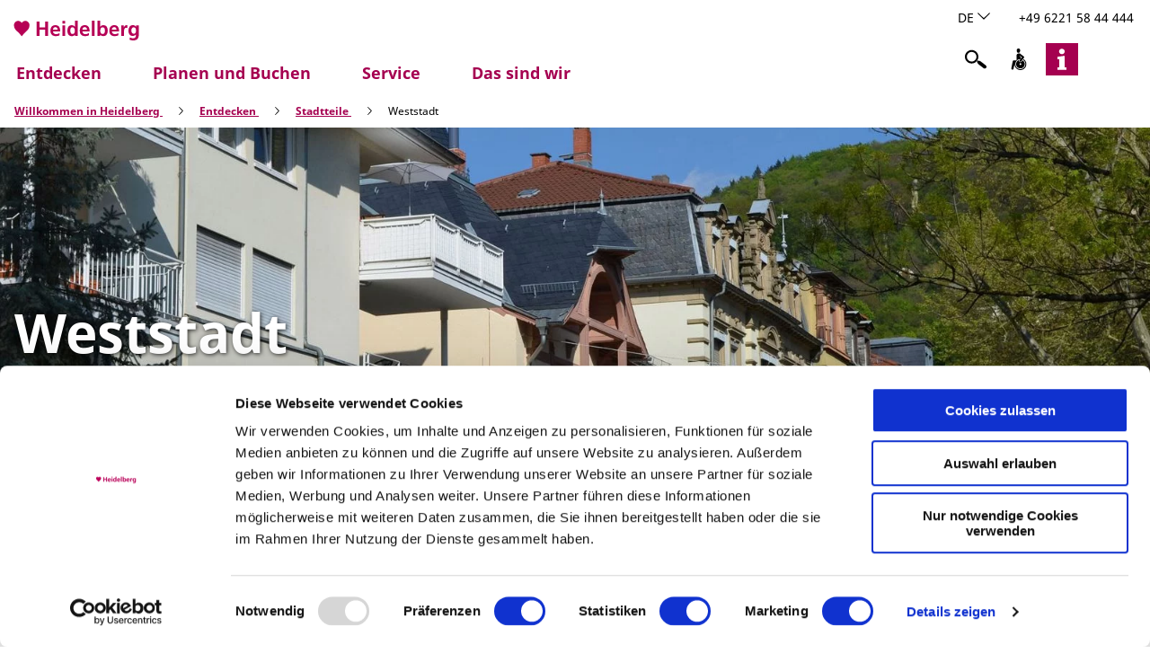

--- FILE ---
content_type: text/html; charset=utf-8
request_url: https://www.heidelberg-marketing.de/entdecken/stadtteile/weststadt
body_size: 23444
content:
<!DOCTYPE html><html class="no-js" lang="de"><head><meta charset="utf-8"><!-- This website is powered by TYPO3 - inspiring people to share! TYPO3 is a free open source Content Management Framework initially created by Kasper Skaarhoj and licensed under GNU/GPL. TYPO3 is copyright 1998-2026 of Kasper Skaarhoj. Extensions are copyright of their respective owners. Information and contribution at https://typo3.org/ --><link rel="shortcut icon" href="/typo3conf/ext/ndstemplate/Resources/Public/Assets/favicon/neustads/favicon.ico" type="image/x-icon"><title>Weststadt</title><meta name="generator" content="TYPO3 CMS"/><meta name="viewport" content="width=device-width, initial-scale=1"/><meta name="twitter:card" content="summary"/><link rel="stylesheet" type="text/css" href="/typo3temp/assets/compressed/merged-2d6e548fda9f701760e00a09c026f699-min.css.gzip?1708526741" media="print"><style type="text/css"> /*<![CDATA[*/ <!-- /*Base_critical*/ :root{--btn-bg-color: #fff;--btn-bg-color-active: #A50050;--btn-text-color: #A50050;--btn-text-color-active: #fff;--btn-border: #A50050 solid 2px;--btn-border-active: #A50050 solid 2px}.btn{font-size:14px;font-family:"Noto Sans",sans-serif,-apple-system,BlinkMacSystemFont,"Segoe UI",Roboto,"Helvetica Neue",Arial,sans-serif,"Apple Color Emoji","Segoe UI Emoji","Segoe UI Symbol";font-weight:400;line-height:1.5;display:inline-flex;text-align:center;white-space:nowrap;vertical-align:middle;align-items:center;-webkit-user-select:none;-moz-user-select:none;-ms-user-select:none;user-select:none;height:2rem;border:var(--btn-border);background-color:var(--btn-bg-color);color:var(--btn-text-color);text-decoration:none;font-weight:400;margin-right:.35rem;margin-bottom:.35rem;padding:0 .5rem}@media screen and (min-width: 414px){.btn{font-size:calc(14px + 4 * (100vw - 414px) / 866)}}@media screen and (min-width: 1280px){.btn{font-size:18px}}@media (min-width: 768px){.btn{margin-right:1rem;margin-bottom:1rem;padding:0 1rem;height:3.125rem}}.btn:last-child{margin-right:0}.btn--small{font-size:10px;font-family:"Noto Sans",sans-serif,-apple-system,BlinkMacSystemFont,"Segoe UI",Roboto,"Helvetica Neue",Arial,sans-serif,"Apple Color Emoji","Segoe UI Emoji","Segoe UI Symbol";font-weight:400;line-height:1.5;height:1.5rem;padding:0 .5rem}@media screen and (min-width: 414px){.btn--small{font-size:calc(10px + 6 * (100vw - 414px) / 866)}}@media screen and (min-width: 1280px){.btn--small{font-size:16px}}@media (min-width: 768px){.btn--small{height:2.25rem;padding:0 1rem}}.btn--filter{font-size:10px;font-family:"Noto Sans",sans-serif,-apple-system,BlinkMacSystemFont,"Segoe UI",Roboto,"Helvetica Neue",Arial,sans-serif,"Apple Color Emoji","Segoe UI Emoji","Segoe UI Symbol";font-weight:400;line-height:1.5;height:1.5rem;padding:0 .5rem}@media screen and (min-width: 414px){.btn--filter{font-size:calc(10px + 6 * (100vw - 414px) / 866)}}@media screen and (min-width: 1280px){.btn--filter{font-size:16px}}@media (min-width: 768px){.btn--filter{height:2.25rem;padding:0 1rem}}.btn--reset{background-color:transparent;outline:none;border:0;margin:0}.btn--round{background-color:transparent;outline:none;border:0;margin:0;margin:.5em;border:var(--btn-border);border-radius:50%;border-color:currentColor;color:currentColor;width:2rem;padding:0;justify-content:center;align-items:center}@media (min-width: 768px){.btn--round{width:3.125rem}}.btn--round:last-child{margin-right:.5em}.btn--grouped{margin-right:0;margin-bottom:2px}.btn--grouped:not(:last-child){margin-right:-2px}.btn--loading{cursor:wait !important}@media (min-width: 415px){.btn--switch-icon-text-responsive .btn__icon{display:none}}@media (max-width: 414px){.btn--switch-icon-text-responsive .btn__text{display:none}}.btn__icon{margin-right:.25em}.btn__icon:last-child{margin-right:0}.btn__icon .icon__svg{width:1rem;height:1rem}@media (min-width: 768px){.btn__icon .icon__svg{width:1.5rem;height:1.5rem}}.btn__icon ~ .btn__text{margin-left:.5em}.btn-container{width:100%}.btn-group{display:flex;flex-wrap:wrap;width:100%;align-items:center}.btn-group .btn{margin-bottom:1rem}.btn-group--align-left{justify-content:flex-start}.btn-group--align-center{justify-content:center}.btn-group--align-right{justify-content:flex-end}.btn--loading{position:relative}.btn--loading .btn__icon{display:none}.btn--loading:before{border-radius:50%;width:1.5em;height:1.5em;content:' ';position:relative;text-indent:-9999em;border-top:0.2em solid rgba(165,0,80,0.5);border-right:0.2em solid rgba(165,0,80,0.5);border-bottom:0.2em solid rgba(165,0,80,0.5);border-left:0.2em solid #A50050;-webkit-animation:btn__spinner 1.1s infinite linear;animation:btn__spinner 1.1s infinite linear}.btn--loading .btn__text{padding-left:.5em}@-webkit-keyframes btn__spinner{0%{-webkit-transform:rotate(0deg);transform:rotate(0deg)}100%{-webkit-transform:rotate(360deg);transform:rotate(360deg)}}@keyframes btn__spinner{0%{-webkit-transform:rotate(0deg);transform:rotate(0deg)}100%{-webkit-transform:rotate(360deg);transform:rotate(360deg)}}:root{--color: #000;--bg-color: #fff;--border-color: #000;--link-color: #A50050;--link-color-hover: #000;--color-media: #fff}.scheme--base{--color: #A50050;--background-color: #fff;--border-color: rgba(0,0,0,0);--color-media: #fff}.scheme--conversion{--color: #fff;--background-color: #A50050;--border-color: #A50050;--color-media: #fff}.scheme--light-1{--color: #000;--background-color: #fff;--border-color: #fff;--color-media: #fff}.scheme--light-2{--color: #000;--background-color: #F6F6F6;--border-color: #F6F6F6;--color-media: #F6F6F6}.scheme--dark-1{--color: #fff;--background-color: #333;--border-color: #333}.scheme--ddata{--color: #fff;--background-color: rgba(0,0,0,0);--border-color: rgba(0,0,0,0)}[class^='scheme--'],[class*=' scheme--']{color:var(--color);background-color:var(--background-color);border-color:var(--border-color);color-media:var(--color-media)}:root{-moz-tab-size:4;-o-tab-size:4;tab-size:4}*,*::before,*::after{box-sizing:inherit}html{font-size:16px;box-sizing:border-box;line-height:1}body{font-size:14px;margin:0;font-family:"Noto Sans",sans-serif,-apple-system,BlinkMacSystemFont,"Segoe UI",Roboto,"Helvetica Neue",Arial,sans-serif,"Apple Color Emoji","Segoe UI Emoji","Segoe UI Symbol";color:var(--color);position:relative;-webkit-font-smoothing:antialiased;-moz-osx-font-smoothing:grayscale;overflow-wrap:break-word}@media screen and (min-width: 414px){body{font-size:calc(14px + 4 * (100vw - 414px) / 866)}}@media screen and (min-width: 1280px){body{font-size:18px}}body.default hr{height:0}body.default b,body.default strong{font-weight:bolder}body.default code,body.default kbd,body.default samp,body.default pre{font-family:SFMono-Regular,Menlo,Monaco,Consolas,"Liberation Mono","Courier New",monospace;font-size:1em}body.default small{font-size:80%}body.default sub,body.default sup{font-size:75%;line-height:0;position:relative;vertical-align:baseline}body.default sub{bottom:-0.25em}body.default sup{top:-0.5em}body.default summary{display:list-item}body.default a:not(.btn),body.default .text-link:not(.btn){color:var(--link-color)}body.default figure{margin:0}body.default blockquote{margin:0}button,input,optgroup,select,textarea{font-family:inherit;font-size:100%;line-height:1.15;margin:0}button,select{text-transform:none}button,[type='button'],[type='reset'],[type='submit']{appearance:auto;-webkit-appearance:button;-moz-appearance:button;border-radius:0}button::-moz-focus-inner,[type='button']::-moz-focus-inner,[type='reset']::-moz-focus-inner,[type='submit']::-moz-focus-inner{border-style:none;padding:0}button:-moz-focusring,[type='button']:-moz-focusring,[type='reset']:-moz-focusring,[type='submit']:-moz-focusring{outline:1px dotted ButtonText}fieldset{padding:0;border:0;margin:0;min-width:0;max-width:100%}legend{padding:0}progress{vertical-align:baseline}[type='number']::-webkit-inner-spin-button,[type='number']::-webkit-outer-spin-button{height:auto}[type='search']{appearance:auto;-webkit-appearance:textfield;-moz-appearance:textfield;outline-offset:-2px}[type='search']::-webkit-search-decoration{-webkit-appearance:none}::-webkit-file-upload-button{-webkit-appearance:button;font:inherit}select:-moz-focusring{color:transparent;text-shadow:0 0 0 #000}option{color:#000;background-color:#fff}.icon{display:inline-flex;flex-direction:row;flex-wrap:nowrap;justify-content:flex-start;align-content:center;align-items:center;line-height:1}.icon__svg{order:0;flex:0 1 auto;align-self:auto;fill:currentColor;height:1em;width:1em}.icon--small .icon__svg{width:.5em}@font-face{font-family:'Lato';font-style:normal;font-weight:400;src:local("Lato Regular"),local("Lato-Regular"),url("/typo3conf/ext/ndstemplate/Resources/Public/Fonts/lato-v14-latin-regular.woff2") format("woff2"),url("/typo3conf/ext/ndstemplate/Resources/Public/Fonts/lato-v14-latin-regular.woff") format("woff");font-display:swap}@font-face{font-family:'Lato';font-style:normal;font-weight:700;src:local("Lato Bold"),local("Lato-Bold"),url("/typo3conf/ext/ndstemplate/Resources/Public/Fonts/lato-v14-latin-700.woff2") format("woff2"),url("/typo3conf/ext/ndstemplate/Resources/Public/Fonts/lato-v14-latin-700.woff") format("woff");font-display:swap}@font-face{font-family:'Noto Sans';font-style:normal;font-weight:400;src:url("/typo3conf/ext/ndstemplate/Resources/Public/Fonts/noto-sans-v12-latin-regular.eot");src:local(""),url("/typo3conf/ext/ndstemplate/Resources/Public/Fonts/noto-sans-v12-latin-regular.eot?#iefix") format("embedded-opentype"),url("/typo3conf/ext/ndstemplate/Resources/Public/Fonts/noto-sans-v12-latin-regular.woff2") format("woff2"),url("/typo3conf/ext/ndstemplate/Resources/Public/Fonts/noto-sans-v12-latin-regular.woff") format("woff"),url("/typo3conf/ext/ndstemplate/Resources/Public/Fonts/noto-sans-v12-latin-regular.ttf") format("truetype"),url("/typo3conf/ext/ndstemplate/Resources/Public/Fonts/noto-sans-v12-latin-regular.svg#NotoSans") format("svg")}@font-face{font-family:'Noto Sans';font-style:normal;font-weight:700;src:url("/typo3conf/ext/ndstemplate/Resources/Public/Fonts/noto-sans-v12-latin-700.eot");src:local(""),url("/typo3conf/ext/ndstemplate/Resources/Public/Fonts/noto-sans-v12-latin-700.eot?#iefix") format("embedded-opentype"),url("/typo3conf/ext/ndstemplate/Resources/Public/Fonts/noto-sans-v12-latin-700.woff2") format("woff2"),url("/typo3conf/ext/ndstemplate/Resources/Public/Fonts/noto-sans-v12-latin-700.woff") format("woff"),url("/typo3conf/ext/ndstemplate/Resources/Public/Fonts/noto-sans-v12-latin-700.ttf") format("truetype"),url("/typo3conf/ext/ndstemplate/Resources/Public/Fonts/noto-sans-v12-latin-700.svg#NotoSans") format("svg")}@font-face{font-family:'Noto Sans';font-style:italic;font-weight:400;src:url("/typo3conf/ext/ndstemplate/Resources/Public/Fonts/noto-sans-v12-latin-italic.eot");src:local(""),url("/typo3conf/ext/ndstemplate/Resources/Public/Fonts/noto-sans-v12-latin-italic.eot?#iefix") format("embedded-opentype"),url("/typo3conf/ext/ndstemplate/Resources/Public/Fonts/noto-sans-v12-latin-italic.woff2") format("woff2"),url("/typo3conf/ext/ndstemplate/Resources/Public/Fonts/noto-sans-v12-latin-italic.woff") format("woff"),url("/typo3conf/ext/ndstemplate/Resources/Public/Fonts/noto-sans-v12-latin-italic.ttf") format("truetype"),url("/typo3conf/ext/ndstemplate/Resources/Public/Fonts/noto-sans-v12-latin-italic.svg#NotoSans") format("svg")}@font-face{font-family:'Noto Sans';font-style:italic;font-weight:700;src:url("/typo3conf/ext/ndstemplate/Resources/Public/Fonts/noto-sans-v12-latin-700italic.eot");src:local(""),url("/typo3conf/ext/ndstemplate/Resources/Public/Fonts/noto-sans-v12-latin-700italic.eot?#iefix") format("embedded-opentype"),url("/typo3conf/ext/ndstemplate/Resources/Public/Fonts/noto-sans-v12-latin-700italic.woff2") format("woff2"),url("/typo3conf/ext/ndstemplate/Resources/Public/Fonts/noto-sans-v12-latin-700italic.woff") format("woff"),url("/typo3conf/ext/ndstemplate/Resources/Public/Fonts/noto-sans-v12-latin-700italic.ttf") format("truetype"),url("/typo3conf/ext/ndstemplate/Resources/Public/Fonts/noto-sans-v12-latin-700italic.svg#NotoSans") format("svg")}h1,.typo-xxl{font-size:32px;font-family:inherit;font-weight:700;line-height:1.2;word-break:break-word;margin-top:0;margin-bottom:0}@media screen and (min-width: 414px){h1,.typo-xxl{font-size:calc(32px + 48 * (100vw - 414px) / 866)}}@media screen and (min-width: 1280px){h1,.typo-xxl{font-size:80px}}h2,.typo-xl{font-size:28px;font-family:inherit;font-weight:700;line-height:1.2;word-break:break-word;margin-top:0;margin-bottom:0}@media screen and (min-width: 414px){h2,.typo-xl{font-size:calc(28px + 32 * (100vw - 414px) / 866)}}@media screen and (min-width: 1280px){h2,.typo-xl{font-size:60px}}h3,.typo-l{font-size:24px;font-family:inherit;font-weight:700;line-height:1.2;word-break:break-word;margin-top:0;margin-bottom:0}@media screen and (min-width: 414px){h3,.typo-l{font-size:calc(24px + 18 * (100vw - 414px) / 866)}}@media screen and (min-width: 1280px){h3,.typo-l{font-size:42px}}h4,h5,h6,.typo-m{font-size:18px;font-family:inherit;font-weight:700;line-height:1.2;word-break:break-word;margin-top:0;margin-bottom:0}@media screen and (min-width: 414px){h4,h5,h6,.typo-m{font-size:calc(18px + 6 * (100vw - 414px) / 866)}}@media screen and (min-width: 1280px){h4,h5,h6,.typo-m{font-size:24px}}p,.bodytext,.typo-s{font-size:14px;font-family:"Noto Sans",sans-serif,-apple-system,BlinkMacSystemFont,"Segoe UI",Roboto,"Helvetica Neue",Arial,sans-serif,"Apple Color Emoji","Segoe UI Emoji","Segoe UI Symbol";font-weight:400;line-height:1.5;margin-top:0;margin-bottom:1em}@media screen and (min-width: 414px){p,.bodytext,.typo-s{font-size:calc(14px + 4 * (100vw - 414px) / 866)}}@media screen and (min-width: 1280px){p,.bodytext,.typo-s{font-size:18px}}small,.small,.typo-xs{font-size:10px;font-family:"Noto Sans",sans-serif,-apple-system,BlinkMacSystemFont,"Segoe UI",Roboto,"Helvetica Neue",Arial,sans-serif,"Apple Color Emoji","Segoe UI Emoji","Segoe UI Symbol";font-weight:400;line-height:1.5;margin-top:0;margin-bottom:1em}@media screen and (min-width: 414px){small,.small,.typo-xs{font-size:calc(10px + 6 * (100vw - 414px) / 866)}}@media screen and (min-width: 1280px){small,.small,.typo-xs{font-size:16px}}blockquote,.quote,.typo-z{font-size:18px;font-family:"Noto Sans",sans-serif,-apple-system,BlinkMacSystemFont,"Segoe UI",Roboto,"Helvetica Neue",Arial,sans-serif,"Apple Color Emoji","Segoe UI Emoji","Segoe UI Symbol";font-weight:400;line-height:1.5;margin-top:0;margin-bottom:1em}@media screen and (min-width: 414px){blockquote,.quote,.typo-z{font-size:calc(18px + 14 * (100vw - 414px) / 866)}}@media screen and (min-width: 1280px){blockquote,.quote,.typo-z{font-size:32px}}blockquote,.quote,.typo-z{font-size:18px;font-family:"Noto Sans",sans-serif,-apple-system,BlinkMacSystemFont,"Segoe UI",Roboto,"Helvetica Neue",Arial,sans-serif,"Apple Color Emoji","Segoe UI Emoji","Segoe UI Symbol";font-weight:400;line-height:1.5;margin-top:0;margin-bottom:1em;font-style:italic}@media screen and (min-width: 414px){blockquote,.quote,.typo-z{font-size:calc(18px + 14 * (100vw - 414px) / 866)}}@media screen and (min-width: 1280px){blockquote,.quote,.typo-z{font-size:32px}}.quote{width:60%;text-align:center}blockquote{font-weight:bold;color:#333333}.quote__source{font-style:normal}.noscroll{overflow-y:hidden !important}.noscroll.touchevents.retina body{position:fixed}[hidden],.hidden{display:none !important}.visually-hidden{position:absolute !important;clip:rect(1px, 1px, 1px, 1px);padding:0 !important;border:0 !important;height:1px !important;width:1px !important;overflow:hidden}.text-align-left{text-align:left !important}.text-align-center{text-align:center !important}.text-align-right{text-align:right !important}.content-wrap{display:flex;justify-content:inherit} /*Header_header_critical*/ .header{max-width:70.3125rem;margin-bottom:4rem;text-align:left;margin-right:auto}@media (max-width: 767px){.header{word-wrap:break-word;overflow-wrap:break-word;-webkit-hyphens:auto;-ms-hyphens:auto;hyphens:auto}}.header.text-align-left{margin-left:0;margin-right:auto}.header.text-align-center{margin-left:auto;margin-right:auto}.header.text-align-right{margin-left:auto;margin-right:0}.content-wrap>.header{margin-bottom:4rem}.stage--bg-video:not(.stage--bg-media-scheme-color) .header,.stage--bg-image:not(.stage--bg-media-scheme-color) .header,.stage__col--bg-image .header{text-shadow:1px 1px 5px rgba(0,0,0,0.8)}.stage__content-box .header{text-shadow:none}.header__link{text-decoration:none}.no-touchevents .header__link:not(:disabled):hover,.no-touchevents .header__link:not(:disabled).hover,.no-touchevents .header__link:not(:disabled).is-hover{text-decoration:underline}.no-touchevents .header__link:not(:disabled):focus,.no-touchevents .header__link:not(:disabled).focus,.no-touchevents .header__link:not(:disabled).is-focus{text-decoration:underline}.header__link:active,.header__link.active,.header__link.is-active{text-decoration:underline}[class^='scheme--'] .header__link,[class*=' scheme--'] .header__link{color:currentColor}[class^='scheme--'] .header__head,[class*=' scheme--'] .header__head,[class^='scheme--'] .header__sub,[class*=' scheme--'] .header__sub{color:currentColor}.header__sub{margin-top:1rem}.header__link{text-decoration:underline}.no-touchevents .header__link:not(:disabled):hover,.no-touchevents .header__link:not(:disabled).hover,.no-touchevents .header__link:not(:disabled).is-hover{text-decoration:none}.header__link:active,.header__link.active,.header__link.is-active{text-decoration:none}.article-wrap .header__link{text-decoration:underline}footer .content-wrap .header{margin-bottom:1rem} /*Stage_stage_critical*/ .stage{position:relative}.stage--border{border:20px solid #fff}.stage--transparent{background:transparent}.stage--bg-blur{background-color:#000}.stage__bg{position:absolute;top:0;bottom:0;left:0;right:0}.stage--bg-image .stage__bg{background-repeat:no-repeat;background-size:cover;background-position:center}.stage--bg-image-fixed .stage__bg{background-attachment:scroll}@media (min-width: 1024px){.no-touchevents .stage--bg-image-fixed .stage__bg{background-attachment:fixed}}.stage--align-bg-image-top .stage__bg{background-size:100%;background-position:top center}.stage--align-bg-image-bottom .stage__bg{background-size:100%;background-position:bottom center}.stage--transparent .stage__bg{background:transparent}.stage--bg-blur .stage__bg{-webkit-filter:blur(20px);filter:blur(20px);opacity:.5}.stage--bg-image-repeat .stage__bg{background-size:initial;background-repeat:repeat}.stage__bg-wrap{overflow:hidden}.stage--bg-video{overflow:hidden}.stage--bg-video .stage-video-background{position:absolute;top:50%;left:50%;-webkit-transform:translate(-50%, -50%);transform:translate(-50%, -50%);width:100%;height:100%;min-width:100%;background-size:cover;-o-object-fit:cover;object-fit:cover}.stage--bg-video.object-fit-polyfill .stage-video-background{top:100% !important;left:50% !important}.stage__parallax{background-repeat:no-repeat;background-size:cover;background-position:center;height:100%}.stage__container{width:100%;display:grid;grid-auto-rows:1fr}.stage__container--double{--stage-cols: 2}@media (min-width: 768px){.stage__container--double{grid-template-columns:repeat(2, 1fr)}}@media (min-width: 768px){.stage__container--triple{grid-template-columns:repeat(3, 1fr)}}.stage__container--full-screen{min-height:calc(100vh);min-height:calc(var(--vh, 1vh) * 100)}.stage__container--full-screen-top{align-items:start}.stage__container--full-screen-center{align-items:center}.stage__container--full-screen-bottom{align-items:end}.stage__col{position:relative;width:100%}.stage__col--bg-image{background-repeat:no-repeat;background-size:cover}.stage__col--bg-image-fixed{background-attachment:scroll}@media (min-width: 1024px){.no-touchevents .stage__col--bg-image-fixed{background-attachment:fixed}}.stage__content{--stage-horizontal-padding: 1rem;display:grid;grid-template-columns:[full-start] minmax(var(--stage-horizontal-padding), 1fr) [main-start] minmax(0, 93.75rem) [main-end] minmax(var(--stage-horizontal-padding), 1fr) [full-end]}.stage__content>.content-wrap{grid-column:main}.stage__content>.content-full{grid-column:full}.stage--bg-video:not(.stage--bg-media-scheme-color) .stage__content,.stage--bg-image:not(.stage--bg-media-scheme-color) .stage__content{color:var(--color-media)}@media (min-width: 768px){.stage__container--double .stage__content{--stage-horizontal-padding: 2rem}}.stage__content--double-left{grid-template-columns:minmax(1rem, 1fr) [main-start] minmax(0, calc(46.875rem - var(--stage-horizontal-padding))) [main-end];padding-right:var(--stage-horizontal-padding)}.stage__content--double-right{grid-template-columns:[main-start] minmax(0, calc(46.875rem - var(--stage-horizontal-padding))) [main-end] minmax(1rem, 1fr);padding-left:var(--stage-horizontal-padding)}.stage__container--triple{max-width:93.75rem;margin-left:auto;margin-right:auto}.stage__content--align-left{justify-content:flex-start}.stage__content--align-center{justify-content:center}.stage__content--align-right{justify-content:flex-end}.stage__content--pt-1{padding-top:2rem}@media screen and (min-width: 414px){.stage__content--pt-1{padding-top:calc(2rem + 2 * (100vw - 414px) / 354)}}@media screen and (min-width: 768px){.stage__content--pt-1{padding-top:4rem}}.stage__content--pb-1{padding-bottom:2rem}@media screen and (min-width: 414px){.stage__content--pb-1{padding-bottom:calc(2rem + 2 * (100vw - 414px) / 354)}}@media screen and (min-width: 768px){.stage__content--pb-1{padding-bottom:4rem}}.stage__content--pt-2{padding-top:4rem}@media screen and (min-width: 414px){.stage__content--pt-2{padding-top:calc(4rem + 4 * (100vw - 414px) / 354)}}@media screen and (min-width: 768px){.stage__content--pt-2{padding-top:8rem}}.stage__content--pb-2{padding-bottom:4rem}@media screen and (min-width: 414px){.stage__content--pb-2{padding-bottom:calc(4rem + 4 * (100vw - 414px) / 354)}}@media screen and (min-width: 768px){.stage__content--pb-2{padding-bottom:8rem}}.stage__content--pt-3{padding-top:6rem}@media screen and (min-width: 414px){.stage__content--pt-3{padding-top:calc(6rem + 6 * (100vw - 414px) / 354)}}@media screen and (min-width: 768px){.stage__content--pt-3{padding-top:12rem}}.stage__content--pb-3{padding-bottom:6rem}@media screen and (min-width: 414px){.stage__content--pb-3{padding-bottom:calc(6rem + 6 * (100vw - 414px) / 354)}}@media screen and (min-width: 768px){.stage__content--pb-3{padding-bottom:12rem}}.stage__content--pt-4{padding-top:8rem}@media screen and (min-width: 414px){.stage__content--pt-4{padding-top:calc(8rem + 8 * (100vw - 414px) / 354)}}@media screen and (min-width: 768px){.stage__content--pt-4{padding-top:16rem}}.stage__content--pb-4{padding-bottom:8rem}@media screen and (min-width: 414px){.stage__content--pb-4{padding-bottom:calc(8rem + 8 * (100vw - 414px) / 354)}}@media screen and (min-width: 768px){.stage__content--pb-4{padding-bottom:16rem}}.stage__content--pt-5{padding-top:10rem}@media screen and (min-width: 414px){.stage__content--pt-5{padding-top:calc(10rem + 10 * (100vw - 414px) / 354)}}@media screen and (min-width: 768px){.stage__content--pt-5{padding-top:20rem}}.stage__content--pb-5{padding-bottom:10rem}@media screen and (min-width: 414px){.stage__content--pb-5{padding-bottom:calc(10rem + 10 * (100vw - 414px) / 354)}}@media screen and (min-width: 768px){.stage__content--pb-5{padding-bottom:20rem}}.stage__content--pt-6{padding-top:12rem}@media screen and (min-width: 414px){.stage__content--pt-6{padding-top:calc(12rem + 12 * (100vw - 414px) / 354)}}@media screen and (min-width: 768px){.stage__content--pt-6{padding-top:24rem}}.stage__content--pb-6{padding-bottom:12rem}@media screen and (min-width: 414px){.stage__content--pb-6{padding-bottom:calc(12rem + 12 * (100vw - 414px) / 354)}}@media screen and (min-width: 768px){.stage__content--pb-6{padding-bottom:24rem}}.stage__content--pt-7{padding-top:14rem}@media screen and (min-width: 414px){.stage__content--pt-7{padding-top:calc(14rem + 14 * (100vw - 414px) / 354)}}@media screen and (min-width: 768px){.stage__content--pt-7{padding-top:28rem}}.stage__content--pb-7{padding-bottom:14rem}@media screen and (min-width: 414px){.stage__content--pb-7{padding-bottom:calc(14rem + 14 * (100vw - 414px) / 354)}}@media screen and (min-width: 768px){.stage__content--pb-7{padding-bottom:28rem}}.stage--col-borders .stage__col{border:#000 1px solid;border-left:0;border-right:0}.stage--col-borders .stage__col:not(:last-child){border-right:#000 1px solid} /*Article_article_critical*/ :root{--article-max-width: 70.3125rem}.article-wrap{grid-column:main;width:100%;max-width:var(--article-max-width);margin-left:auto;margin-right:auto;justify-content:inherit}.article{width:100%;margin-bottom:1rem}.article:before,.article:after{content:" ";display:table}.article:after{clear:both}.article:last-child{margin-bottom:0}.article ul{list-style-position:inside;padding:0}.article__media{margin:0 0 1em;height:auto;max-width:450px}.article__media img{max-width:100%;height:auto}@media (min-width: 768px){.article__media--left{float:left;margin-right:1em}}@media (min-width: 768px){.article__media--right{float:right;margin-left:1em}}@media (min-width: 768px){.stage__container--double .article__media{float:none;margin-left:0;margin-right:0}}.article__figure{margin-bottom:1em}.article__figure-video{min-height:300px}.article__figure--audio audio{width:450px;max-width:100%}.article--singlemedia .article__media{float:none;margin-left:auto;margin-right:auto}.article--singlemedia .article__media audio{margin:1rem}.article__text--two-columns{-webkit-columns:320px 2;-moz-columns:320px 2;columns:320px 2;-webkit-column-gap:7.5rem;-moz-column-gap:7.5rem;column-gap:7.5rem}.article__text--two-columns .article__header{-webkit-column-span:all;-moz-column-span:all;column-span:all} /*Simpleslider_simpleslider_critical*/ .simpleslider__list{overflow:hidden}.simpleslider__track{display:flex;position:relative;min-height:auto;white-space:nowrap;will-change:transform}.simpleslider__track.is-animatable{transition:-webkit-transform 200ms ease-in-out;transition:transform 200ms ease-in-out;transition:transform 200ms ease-in-out, -webkit-transform 200ms ease-in-out}.simpleslider__item{flex:0 0 auto;display:inline-block;float:none;width:100%;white-space:normal}.simpleslider__track{height:auto;min-height:auto;margin:auto -0.5rem} /*MediaGallery_mediaGallery_critical*/ .media-gallery{max-width:100%;width:100%}@media (min-width: 1024px){.media-gallery .simpleslider__list{position:relative}}.media-gallery .simpleslider__item{width:100%}@media (min-width: 768px){.media-gallery .simpleslider__item{padding:0 .5rem}}@media (min-width: 768px){.media-gallery .simpleslider__item{width:calc(100% / 3)}}.media-gallery .simpleslider__item img,.media-gallery .simpleslider__item video,.media-gallery .simpleslider__item picture{width:100%;height:auto;-o-object-fit:cover;object-fit:cover}@media (min-width: 768px){.media-gallery--centered .simpleslider__track{justify-content:center}}.media-gallery--single-slide .simpleslider__item{width:100%}.media-gallery__link{position:relative;display:block} /*MediaItem_mediaItem_critical*/ .media-item{position:relative}.media-item__link{display:block;position:relative} /*Iconlist_iconlist_critical*/ .iconlist{font-size:18px;display:inline-flex;align-self:flex-start;justify-content:left;padding:0;margin:1rem 0}@media screen and (min-width: 414px){.iconlist{font-size:calc(18px + 6 * (100vw - 414px) / 866)}}@media screen and (min-width: 1280px){.iconlist{font-size:24px}}.iconlist__item{display:inline-flex;margin-right:2.5rem}.iconlist__item:last-child{margin-right:0}.iconlist__link{display:inline-flex;color:#000;text-decoration:none;padding:.25rem}.no-touchevents .iconlist__link:focus,.no-touchevents .iconlist__link.focus,.no-touchevents .iconlist__link.is-focus{outline:1px currentColor solid}.iconlist__icon{fill:currentColor}.iconlist__icon .icon__svg{height:2rem;width:2rem} /*Pageheader_pageheader_critical*/ .pageheader{z-index:90;position:absolute;top:0;right:0;left:0;padding:0.5em 1em;color:#fff;background:rgba(0,0,0,0.6)}.pageheader__content{max-width:93.75rem;margin-left:auto;margin-right:auto;display:flex;flex-direction:row;flex-wrap:nowrap;justify-content:space-between;align-content:stretch;align-items:center}.pageheader__section{flex:0 0 auto}.pageheader__link{display:block;color:#fff}.no-touchevents .pageheader__link:not(:disabled):hover,.no-touchevents .pageheader__link:not(:disabled).hover,.no-touchevents .pageheader__link:not(:disabled).is-hover{color:#e6e6e6}.no-touchevents .pageheader__link:not(:disabled):focus,.no-touchevents .pageheader__link:not(:disabled).focus,.no-touchevents .pageheader__link:not(:disabled).is-focus{color:#e6e6e6}.pageheader__link:active,.pageheader__link.active,.pageheader__link.is-active{color:#e6e6e6}.no-touchevents .is-scrolled .pageheader__link:not(:disabled):hover,.no-touchevents .is-scrolled .pageheader__link:not(:disabled).hover,.no-touchevents .is-scrolled .pageheader__link:not(:disabled).is-hover,.no-touchevents .pageheader--alternative .pageheader__link:not(:disabled):hover,.no-touchevents .pageheader--alternative .pageheader__link:not(:disabled).hover,.no-touchevents .pageheader--alternative .pageheader__link:not(:disabled).is-hover{color:#000}.no-touchevents .is-scrolled .pageheader__link:not(:disabled):focus,.no-touchevents .is-scrolled .pageheader__link:not(:disabled).focus,.no-touchevents .is-scrolled .pageheader__link:not(:disabled).is-focus,.no-touchevents .pageheader--alternative .pageheader__link:not(:disabled):focus,.no-touchevents .pageheader--alternative .pageheader__link:not(:disabled).focus,.no-touchevents .pageheader--alternative .pageheader__link:not(:disabled).is-focus{color:#000}.is-scrolled .pageheader__link:active,.is-scrolled .pageheader__link.active,.is-scrolled .pageheader__link.is-active,.pageheader--alternative .pageheader__link:active,.pageheader--alternative .pageheader__link.active,.pageheader--alternative .pageheader__link.is-active{color:#000}.pageheader__logo-link{display:flex}.pageheader__logo{height:2.25rem;position:relative;fill:currentColor}@media screen and (min-width: 414px){.pageheader__logo{height:calc(2.25rem + .25 * (100vw - 414px) / 354)}}@media screen and (min-width: 768px){.pageheader__logo{height:2.5rem}}.pageheader__btn{margin:0}.pageheader__btn.pageheader__btn--conversion{color:#A50050}.no-touchevents .pageheader__btn.pageheader__btn--conversion:not(:disabled):hover,.no-touchevents .pageheader__btn.pageheader__btn--conversion:not(:disabled).hover,.no-touchevents .pageheader__btn.pageheader__btn--conversion:not(:disabled).is-hover{color:#A50050;border-color:#A50050}.no-touchevents .pageheader__btn.pageheader__btn--conversion:not(:disabled):focus,.no-touchevents .pageheader__btn.pageheader__btn--conversion:not(:disabled).focus,.no-touchevents .pageheader__btn.pageheader__btn--conversion:not(:disabled).is-focus{color:#A50050;border-color:#A50050}.pageheader__btn.pageheader__btn--conversion:active,.pageheader__btn.pageheader__btn--conversion.active,.pageheader__btn.pageheader__btn--conversion.is-active{color:#A50050;border-color:#A50050}.pageheader__btn .btn__text{display:none}@media (min-width: 768px){.pageheader__btn .btn__text{display:inline}}@media (max-width: 767px){.pageheader__btn .btn__icon{margin-right:0}}.pageheader__flyouts{display:none} /*Inlinelist_inlinelist_critical*/ .inlinelist{display:inline-flex;align-self:flex-start;justify-content:center;flex-wrap:wrap;padding:0;margin:0}.inlinelist__item{flex:0 1 auto;list-style:none;padding:0;margin:0 0 .5rem}.inlinelist__item:first-child{padding-left:0}.inlinelist__link{color:currentColor;text-decoration:none;display:inline-flex;flex-wrap:nowrap;justify-content:center;align-content:space-between;align-items:center;padding-left:0;padding-right:1rem;padding-top:.5rem;padding-bottom:.5rem}.inlinelist__link-item{flex:0 0 auto}.inlinelist--pipe .inlinelist__item{position:relative}.inlinelist--pipe .inlinelist__item:last-child .inlinelist__link{border-right-color:transparent}.inlinelist--pipe .inlinelist__link{padding-left:1rem;padding-right:1rem;padding-top:0;padding-bottom:0;border-right:solid 1px currentColor;line-height:1.2}.no-touchevents .inlinelist--pipe .inlinelist__link:focus,.no-touchevents .inlinelist--pipe .inlinelist__link.focus,.no-touchevents .inlinelist--pipe .inlinelist__link.is-focus{outline:1px currentColor solid;border-right-color:transparent}.inlinelist--icon{font-size:1.25em}.inlinelist--icon .inlinelist__link{padding-right:1rem}.inlinelist--icon .inlinelist__icon{font-size:1.5em}.inlinelist--icon .inlinelist__icon-label{padding-left:.25em}.inlinelist--logo .inlinelist__item{padding:1rem}.inlinelist--logo .inlinelist__item img{height:30px;width:auto}@media (min-width: 768px){.inlinelist--logo .inlinelist__item img{height:40px}}@media (min-width: 1024px){.inlinelist--logo .inlinelist__item img{height:60px}}.inlinelist--logo .inlinelist__link{padding-right:1rem}.inlinelist--center{margin:0 auto}.inlinelist--spacer{justify-content:left}.inlinelist--spacer>.inlinelist__item{margin-right:2em}@media (max-width: 767px){.inlinelist--toolbar{display:flex}}.inlinelist--toolbar>.inlinelist__item{border-right:#000 1px solid}.inlinelist--toolbar>.inlinelist__item .inlinelist__link{padding-left:1rem}.inlinelist--toolbar>.inlinelist__item:first-child{border-left:#000 1px solid}@media (max-width: 767px){.inlinelist--toolbar>.inlinelist__item{flex-grow:1}}.inlinelist--toolbar .inlinelist__item-icon{font-size:1.25em;margin-right:.25em} /*Form_inline-form_critical*/ .inline-form{display:flex;justify-content:center;align-items:center}.inline-form--left{justify-content:flex-start}.inline-form--right{justify-content:flex-end}.inline-form__input-wrap{position:relative;flex:1 0 auto;max-width:20rem}.inline-form__input{width:100%;height:2rem;padding:.5em;border:1px solid #000}@media (min-width: 768px){.inline-form__input{height:3rem}}.inline-form__input-label{position:absolute;-webkit-transform:translateY(-100%);transform:translateY(-100%);font-size:10px;font-family:"Noto Sans",sans-serif,-apple-system,BlinkMacSystemFont,"Segoe UI",Roboto,"Helvetica Neue",Arial,sans-serif,"Apple Color Emoji","Segoe UI Emoji","Segoe UI Symbol";font-weight:400;line-height:1.5}@media screen and (min-width: 414px){.inline-form__input-label{font-size:calc(10px + 6 * (100vw - 414px) / 866)}}@media screen and (min-width: 1280px){.inline-form__input-label{font-size:16px}}.inline-form__submit{margin-bottom:0} /*Tilewall_tilewall_critical*/ .tilewall{position:relative;width:100%}.tilewall.tilewall--spacing{overflow:hidden;margin-bottom:.25rem}@media (min-width: 768px){.tilewall.tilewall--spacing{margin-bottom:.5rem}}.tilewall .tile--two-third.tile--single-height+.tile--one-third.tile--single-height+.tile--single-height,.tilewall .tile--one-third.tile--single-height+.tile--two-third.tile--single-height+.tile--single-height{clear:both}.tilewall__content:before,.tilewall__content:after{content:" ";display:table}.tilewall__content:after{clear:both}.tilewall--spacing .tilewall__content{margin:-.25rem}@media (min-width: 768px){.tilewall--spacing .tilewall__content{margin:-.5rem}}.tilewall__group{clear:both}.tilewall--layout-t5 .tilewall__content--reverse .tile:first-child,.tilewall--layout-q5 .tilewall__content--reverse .tile:first-child,.tilewall--layout-q7 .tilewall__content--reverse .tile:first-child,.tilewall--layout-q8 .tilewall__content--reverse .tile:first-child,.tilewall--layout-q9 .tilewall__content--reverse .tile:first-child,.tilewall--layout-q12 .tilewall__content--reverse .tile:first-child,.tilewall--layout-q16 .tilewall__content--reverse .tile:first-child{float:right} /*Tile_tile_critical*/ .tile{display:inline-block;float:left;position:relative}.tilewall__content--right .tile{float:right}.tile--clear{clear:both}.tile__link{position:absolute;top:0;bottom:0;left:0;right:0}.tile--one-quarter{width:50%}.tile--one-quarter.tile--single-height{position:relative}.tile--one-quarter.tile--single-height:before{display:block;content:"";width:100%;padding-top:75%}.tile--one-quarter.tile--double-height{position:relative}.tile--one-quarter.tile--double-height:before{display:block;content:"";width:100%;padding-top:150%}.tile--one-quarter.tile--triple-height{position:relative}.tile--one-quarter.tile--triple-height:before{display:block;content:"";width:100%;padding-top:225%}.tile--one-quarter.tile--quadruple-height{position:relative}.tile--one-quarter.tile--quadruple-height:before{display:block;content:"";width:100%;padding-top:300%}@media (min-width: 415px){.tile--one-quarter{width:25%}}.tile--two-quarter{width:100%}.tile--two-quarter.tile--single-height{position:relative}.tile--two-quarter.tile--single-height:before{display:block;content:"";width:100%;padding-top:37.5%}.tile--two-quarter.tile--double-height{position:relative}.tile--two-quarter.tile--double-height:before{display:block;content:"";width:100%;padding-top:75%}.tile--two-quarter.tile--triple-height{position:relative}.tile--two-quarter.tile--triple-height:before{display:block;content:"";width:100%;padding-top:112.5%}.tile--two-quarter.tile--quadruple-height{position:relative}.tile--two-quarter.tile--quadruple-height:before{display:block;content:"";width:100%;padding-top:150%}@media (min-width: 415px){.tile--two-quarter{width:50%}}.tile--three-quarter{width:100%}.tile--three-quarter.tile--single-height{position:relative}.tile--three-quarter.tile--single-height:before{display:block;content:"";width:100%;padding-top:25%}.tile--three-quarter.tile--double-height{position:relative}.tile--three-quarter.tile--double-height:before{display:block;content:"";width:100%;padding-top:50%}.tile--three-quarter.tile--triple-height{position:relative}.tile--three-quarter.tile--triple-height:before{display:block;content:"";width:100%;padding-top:75%}.tile--three-quarter.tile--quadruple-height{position:relative}.tile--three-quarter.tile--quadruple-height:before{display:block;content:"";width:100%;padding-top:100%}@media (min-width: 415px){.tile--three-quarter{width:75%}}.tile--four-quarter{width:100%}.tile--four-quarter.tile--single-height{position:relative}.tile--four-quarter.tile--single-height:before{display:block;content:"";width:100%;padding-top:18.75%}.tile--four-quarter.tile--double-height{position:relative}.tile--four-quarter.tile--double-height:before{display:block;content:"";width:100%;padding-top:37.5%}.tile--four-quarter.tile--triple-height{position:relative}.tile--four-quarter.tile--triple-height:before{display:block;content:"";width:100%;padding-top:56.25%}.tile--four-quarter.tile--quadruple-height{position:relative}.tile--four-quarter.tile--quadruple-height:before{display:block;content:"";width:100%;padding-top:75%}.tile--one-third{width:100%}.tile--one-third.tile--single-height{position:relative}.tile--one-third.tile--single-height:before{display:block;content:"";width:100%;padding-top:75%}.tile--one-third.tile--double-height{position:relative}.tile--one-third.tile--double-height:before{display:block;content:"";width:100%;padding-top:150%}.tile--one-third.tile--triple-height{position:relative}.tile--one-third.tile--triple-height:before{display:block;content:"";width:100%;padding-top:225%}.tile--one-third.tile--quadruple-height{position:relative}.tile--one-third.tile--quadruple-height:before{display:block;content:"";width:100%;padding-top:300%}@media (min-width: 415px){.tile--one-third{width:33.33333%}}.tile--two-third{width:100%}.tile--two-third.tile--single-height{position:relative}.tile--two-third.tile--single-height:before{display:block;content:"";width:100%;padding-top:37.5%}.tile--two-third.tile--double-height{position:relative}.tile--two-third.tile--double-height:before{display:block;content:"";width:100%;padding-top:75%}.tile--two-third.tile--triple-height{position:relative}.tile--two-third.tile--triple-height:before{display:block;content:"";width:100%;padding-top:112.5%}.tile--two-third.tile--quadruple-height{position:relative}.tile--two-third.tile--quadruple-height:before{display:block;content:"";width:100%;padding-top:150%}@media (min-width: 415px){.tile--two-third{width:66.66667%}}.tile--three-third{width:100%}.tile--three-third.tile--single-height{position:relative}.tile--three-third.tile--single-height:before{display:block;content:"";width:100%;padding-top:25%}.tile--three-third.tile--double-height{position:relative}.tile--three-third.tile--double-height:before{display:block;content:"";width:100%;padding-top:50%}.tile--three-third.tile--triple-height{position:relative}.tile--three-third.tile--triple-height:before{display:block;content:"";width:100%;padding-top:75%}.tile--three-third.tile--quadruple-height{position:relative}.tile--three-third.tile--quadruple-height:before{display:block;content:"";width:100%;padding-top:100%}.simpleslider__item>.tile{width:100%}.tile__wrap{position:absolute;top:0;left:0;right:0;bottom:0;overflow:hidden;background-size:cover}.tilewall--spacing .tile__wrap{position:absolute;top:.5rem;left:.5rem;right:.5rem;bottom:.5rem}@media (max-width: 767px){.tilewall--spacing .tile__wrap{position:absolute;top:.25rem;left:.25rem;right:.25rem;bottom:.25rem}} /*Popover_popover_critical*/ @media (max-width: 767px){.popover__content{visibility:hidden}} /*Breadcrumb_breadcrumb_critical*/ .breadcrumb{display:none;font-size:10px;font-family:"Noto Sans",sans-serif,-apple-system,BlinkMacSystemFont,"Segoe UI",Roboto,"Helvetica Neue",Arial,sans-serif,"Apple Color Emoji","Segoe UI Emoji","Segoe UI Symbol";font-weight:400;line-height:1.5}@media screen and (min-width: 414px){.breadcrumb{font-size:calc(10px + 6 * (100vw - 414px) / 866)}}@media screen and (min-width: 1280px){.breadcrumb{font-size:16px}}@media (min-width: 415px){.breadcrumb{display:block;padding-top:.5rem;padding-bottom:.5rem}}.breadcrumb__links{display:inline-flex;align-self:flex-start;justify-content:center;flex-wrap:wrap;padding:0;margin:0;list-style:none}.breadcrumb__item{flex:0 1 auto;position:relative;padding-right:.5em}.breadcrumb__icon{font-size:.75em;padding-left:.5em} /*Form_form_critical*/ .form{width:100%;max-width:60rem;margin:0 auto 1rem}.form__fields{display:grid;width:100%;grid-template-columns:repeat(1, 1fr);grid-gap:2em}@media (min-width: 415px){.form__fields{grid-template-columns:repeat(2, 1fr)}}.form__field{position:relative;margin-bottom:.5em}@media (min-width: 415px){.form__field--full-width{grid-column:1 / span 2}}.form__field--agb{display:flex;align-items:baseline}.form__field--agb-label{margin-right:.5em}.form__field-label{position:absolute;-webkit-transform:translateY(-100%);transform:translateY(-100%)}.form__field-label-required{text-decoration:none}.form__field-input,.form__field-select{width:100%;height:2rem;padding:.5em;border:#000 1px solid}@media (min-width: 415px){.form__field-input,.form__field-select{height:3rem}}.form__field-input.invalid,.form__field-select.invalid{border-color:#93343A}.form__field-input.valid,.form__field-select.valid{border-color:#93D424}.form__field-select{position:relative;z-index:1;background-color:transparent;-webkit-appearance:none;-moz-appearance:none}.form__field-options{margin-top:.25em}.form__field-option-label{display:flex;width:100%;align-items:baseline}.form__field-option{margin-right:.5em}.form__field-textarea{width:100%;padding:.5em}.form__submit{margin-bottom:0}.form__footer{display:flex;justify-content:space-between;align-items:center}.form__error{display:block;width:100%;color:#93343A;margin-top:.5rem}.form__select{position:relative;background-color:#fff}.form__field-select-arrow{position:absolute;right:1em;top:50%;-webkit-transform:translateY(-50%);transform:translateY(-50%);transition:-webkit-transform 250ms linear;transition:transform 250ms linear;transition:transform 250ms linear, -webkit-transform 250ms linear}.dk-select-open-down ~ .form__field-select-arrow,.dk-select-open-up ~ .form__field-select-arrow{-webkit-transform:translateY(-50%) rotateX(180deg);transform:translateY(-50%) rotateX(180deg)}.form__checkbox,.form__radio{display:block;cursor:pointer}.form__input-placebo{position:relative;display:inline-block;overflow:hidden;width:2em;height:2em;background:#fff;border:#000 1px solid;color:#000;box-shadow:0 0 0 3px rgba(135,206,250,0);margin-right:.25em;line-height:0;vertical-align:calc(-.5em - 2px)}.form__input-placebo:after{display:block;opacity:0;content:' ';background:#000;border-radius:50%;width:150%;height:150%;position:absolute;left:50%;top:50%;-webkit-transform:translate3d(-50%, -50%, 0) scale(0);transform:translate3d(-50%, -50%, 0) scale(0)}.form__input-placebo:focus{box-shadow:0 0 0 3px #87cefa;transition:box-shadow 125ms ease-in}.form__input-placebo--radio{border:#000 1px solid;border-radius:50%}.form__input-placebo--radio:after{width:50%;height:50%}.form__checkbox--styled input[type="checkbox"],.form__checkbox--styled input[type="radio"],.form__radio--styled input[type="checkbox"],.form__radio--styled input[type="radio"]{position:absolute;opacity:0}.form__input-placebo-icon{justify-content:center;position:relative;z-index:1;width:100%;height:100%;color:#fff;opacity:0}.form__checkbox--styled input[type="checkbox"],.form__radio--styled input[type="checkbox"],.form__checkbox--styled input[type="radio"],.form__radio--styled input[type="radio"]{position:absolute;opacity:0}input[type="checkbox"]:checked ~ .form__input-placebo,input[type="radio"]:checked ~ .form__input-placebo{color:#fff;background:#fff;border:#000 1px solid}input[type="checkbox"]:checked ~ .form__input-placebo:after,input[type="radio"]:checked ~ .form__input-placebo:after{display:block;opacity:1;-webkit-transform:translate3d(-50%, -50%, 0) scale(1);transform:translate3d(-50%, -50%, 0) scale(1);transition:opacity 125ms ease-in, -webkit-transform 125ms ease-in;transition:opacity 125ms ease-in, transform 125ms ease-in;transition:opacity 125ms ease-in, transform 125ms ease-in, -webkit-transform 125ms ease-in}input[type="checkbox"]:checked ~ .form__input-placebo .form__input-placebo-icon,input[type="radio"]:checked ~ .form__input-placebo .form__input-placebo-icon{opacity:1;background:inherit;transition:opacity 125ms ease-in}.form__input-icon{position:absolute;top:1px;bottom:1px;background:#fff;padding:0 .5em}.form__input-icon--valid{display:none;color:#93D424;right:1px;padding:0 .5em 0 1em;background:linear-gradient(90deg, rgba(0,0,0,0) 0%, #fff 30%)}.valid .form__input-icon--valid{display:flex} --> /*]]>*/ </style><style type="text/css">#o380f15grd{background-image: url(https://www.heidelberg-marketing.de/fileadmin/_processed_/4/6/csm_2015_Weststadt_by_Grosskinsky__1__HDM_WEB_de68a77832.jpg)} @media only screen and (orientation: portrait){#o380f15grd {background-image: url(https://www.heidelberg-marketing.de/fileadmin/_processed_/4/6/csm_2015_Weststadt_by_Grosskinsky__1__HDM_WEB_e0ad6d6165.jpg)}} @media only screen and (min-width: 400px){#o380f15grd {background-image: url(https://www.heidelberg-marketing.de/fileadmin/_processed_/4/6/csm_2015_Weststadt_by_Grosskinsky__1__HDM_WEB_11b43e3352.jpg)}} @media only screen and (min-width: 400px) and (orientation: portrait){#o380f15grd {background-image: url(https://www.heidelberg-marketing.de/fileadmin/_processed_/4/6/csm_2015_Weststadt_by_Grosskinsky__1__HDM_WEB_63db1e9da1.jpg)}} @media only screen and (min-width: 768px){#o380f15grd {background-image: url(https://www.heidelberg-marketing.de/fileadmin/_processed_/4/6/csm_2015_Weststadt_by_Grosskinsky__1__HDM_WEB_22a3305f7c.jpg)}} @media only screen and (min-width: 768px) and (orientation: portrait){#o380f15grd {background-image: url(https://www.heidelberg-marketing.de/fileadmin/_processed_/4/6/csm_2015_Weststadt_by_Grosskinsky__1__HDM_WEB_a2ec06e2e9.jpg)}} @media only screen and (min-width: 1024px){#o380f15grd {background-image: url(https://www.heidelberg-marketing.de/fileadmin/_processed_/4/6/csm_2015_Weststadt_by_Grosskinsky__1__HDM_WEB_481032a6fb.jpg)}}</style><meta http-equiv="x-ua-compatible" content="IE=edge"/><link rel="apple-touch-icon" sizes="180x180" href="/typo3conf/ext/ndstemplate/Resources/Public/Images/favicon/standard/apple-touch-icon.png"><link rel="icon" type="image/png" sizes="32x32" href="/typo3conf/ext/ndstemplate/Resources/Public/Images/favicon/standard/favicon-32x32.png"><link rel="icon" type="image/png" sizes="16x16" href="/typo3conf/ext/ndstemplate/Resources/Public/Images/favicon/standard/favicon-16x16.png"><link rel="manifest" href="/typo3conf/ext/ndstemplate/Resources/Public/Images/favicon/standard/site.webmanifest"><link rel="mask-icon" href="/typo3conf/ext/ndstemplate/Resources/Public/Images/favicon/standard/safari-pinned-tab.svg" color="#ffffff"><link rel="shortcut icon" href="/typo3conf/ext/ndstemplate/Resources/Public/Images/favicon/standard/favicon.ico"><meta name="apple-mobile-web-app-title" content="heidelberg"><meta name="application-name" content="heidelberg"><meta name="msapplication-TileColor" content="#ffffff"><meta name="msapplication-TileImage" content="/typo3conf/ext/ndstemplate/Resources/Public/Images/favicon/standard/mstile-144x144.png"><meta name="msapplication-config" content="/typo3conf/ext/ndstemplate/Resources/Public/Images/favicon/standard/browserconfig.xml"><meta name="theme-color" content="#ffffff"><script> let htmlClasses = 'js '; htmlClasses += (('ontouchstart' in window) || window.DocumentTouch && document instanceof DocumentTouch) ? 'touchevents' : 'no-touchevents'; document.documentElement.setAttribute('class', htmlClasses); </script><script id="Cookiebot" src="https://consent.cookiebot.com/uc.js" data-cbid="8ba85341-b300-4b74-8eaa-de634ed16d9f" data-blockingmode="auto" type="text/javascript"></script><meta name="bookmark-key" content="ndspages_640"><link rel="canonical" href="https://www.heidelberg-marketing.de/entdecken/stadtteile/weststadt"/><link rel="alternate" hreflang="de-DE" href="https://www.heidelberg-marketing.de/entdecken/stadtteile/weststadt"/><link rel="alternate" hreflang="en-US" href="https://www.heidelberg-marketing.de/en/discover/districts/weststadt"/><link rel="alternate" hreflang="x-default" href="https://www.heidelberg-marketing.de/entdecken/stadtteile/weststadt"/><link rel="stylesheet" href="/typo3temp/assets/compressed/merged-f2c62ceedf6122764e8d7e93b3a4c429-min.css.gzip" media="print" onload="this.media='all'"><noscript><link rel="stylesheet" href="/typo3temp/assets/compressed/merged-f2c62ceedf6122764e8d7e93b3a4c429-min.css.gzip"></noscript></head><body class="default"><noscript><iframe src="//www.googletagmanager.com/ns.html?id=GTM-PS9K9GG" height="0" width="0" style="display:none;visibility:hidden"></iframe></noscript><script>(function(w, d, s, l, i) {w[l] = w[l] || [];w[l].push({'gtm.start': new Date().getTime(), event: 'gtm.js'});var f = d.getElementsByTagName(s)[0],j = d.createElement(s), dl = l != 'dataLayer' ? '&l=' + l : '';j.async = true;j.src = '//www.googletagmanager.com/gtm.js?id=' + i + dl;f.parentNode.insertBefore(j, f);})(window, document, 'script', 'dataLayer', 'GTM-PS9K9GG');</script><header class="pageheader "><div class="pageheader__content"><div class="pageheader__left"><div class="pageheader__section pageheader__section--logo"><a class="pageheader__link pageheader__logo-link" href="/" tabindex="-1"><svg class="pageheader__logo logo-big " data-url="/typo3conf/ext/ndstemplate/Resources/Public/Assets/Svg/Ui/logo.svg"></svg><svg class="pageheader__logo logo-small" data-url="/typo3conf/ext/ndstemplate/Resources/Public/Assets/Svg/Ui/logo-small.svg"></svg></a></div><nav class=" menu js-menu" aria-expanded="false" id="dropMenu"><ul class="menu__level menu__level--1 menu__level-count-4"><li class="menu__list-item menu__list-item--1"><a class="menu__toggle-level menu__toggle-level--1 js-menu-toggle-level js-menu-toggle-level-1" title="Ebene öffnen" data-label-close="Ebene schließen" data-label-open="Ebene öffnen" data-level="1"> Entdecken </a><ul class="menu__level menu__level--2 js-menu-level" aria-expanded="false"><li class="menu__list-item menu__list-item--2 "><button class="menu__toggle-level menu__toggle-level--2 js-menu-toggle-level js-menu-toggle-level-2 " title="Ebene öffnen" data-label-close="Ebene schließen" data-label-open="Ebene öffnen" data-level="2"><i class="icon " aria-label="Ebene öffnen"><svg class="icon__svg" data-url="/typo3conf/ext/ndstemplate/Resources/Public/Assets/Svg/Icons/arrow-right.svg"></svg></i></button><span><a href="/entdecken/erlebnisse" target="" class="menu__link "> Erlebnisse </a></span><ul class="menu__level menu__level--3 js-menu-level " aria-expanded="false"><li class="menu__list-item menu__list-item--3 "><span><i class="icon " aria-label="Sehenswürdigkeiten"><svg class="icon__svg" data-url="/typo3conf/ext/ndstemplate/Resources/Public/Assets/Svg/Icons/castle.svg"></svg></i><a href="/entdecken/erlebnisse/sehenswuerdigkeiten" target="" class="menu__link "> Sehenswürdigkeiten </a></span></li><li class="menu__list-item menu__list-item--3 "><span><i class="icon " aria-label="Schifffahrten"><svg class="icon__svg" data-url="/typo3conf/ext/ndstemplate/Resources/Public/Assets/Svg/Icons/ship.svg"></svg></i><a href="/planen/schifffahrt" target="" class="menu__link "> Schifffahrten </a></span></li><li class="menu__list-item menu__list-item--3 "><span><i class="icon " aria-label="Heidelberg für Familien"><svg class="icon__svg" data-url="/typo3conf/ext/ndstemplate/Resources/Public/Assets/Svg/Icons/family.svg"></svg></i><a href="/entdecken/erlebnisse/familie" target="" class="menu__link "> Heidelberg für Familien </a></span></li><li class="menu__list-item menu__list-item--3 "><span><i class="icon " aria-label="Webcams"><svg class="icon__svg" data-url="/typo3conf/ext/ndstemplate/Resources/Public/Assets/Svg/Icons/webcam.svg"></svg></i><a href="/entdecken/erlebnisse/webcams" target="" class="menu__link "> Webcams </a></span></li><li class="menu__list-item menu__list-item--3 "><button class="menu__toggle-level menu__toggle-level--3 js-menu-toggle-level js-menu-toggle-level-3 " title="Ebene öffnen" data-label-close="Ebene schließen" data-label-open="Ebene öffnen" data-level="3"><i class="icon " aria-label="Ebene öffnen"><svg class="icon__svg" data-url="/typo3conf/ext/ndstemplate/Resources/Public/Assets/Svg/Icons/arrow-right.svg"></svg></i></button><span><a href="/entdecken/erlebnisse/historisches" target="" class="menu__link "> Historisches </a></span><ul class="menu__level menu__level--4 js-menu-level " aria-expanded="false"><li class="menu__list-item menu__list-item--4 "><span><i class="icon " aria-label="Jüdisches Leben in Heidelberg"><svg class="icon__svg" data-url="/typo3conf/ext/ndstemplate/Resources/Public/Assets/Svg/Icons/magazine.svg"></svg></i><a href="/entdecken/erlebnisse/historisches/juedisches-leben-in-heidelberg-1" target="" class="menu__link "> Jüdisches Leben in Heidelberg </a></span></li><li class="menu__list-item menu__list-item--4 "><span><i class="icon " aria-label="Heidelberg. Der Film. Die Geschichte"><svg class="icon__svg" data-url="/typo3conf/ext/ndstemplate/Resources/Public/Assets/Svg/Icons/film_reel.svg"></svg></i><a href="/entdecken/erlebnisse/historisches/heidelberg-der-film-die-geschichte" target="" class="menu__link "> Heidelberg. Der Film. Die Geschichte </a></span></li><li class="menu__list-item menu__list-item--4 "><span><i class="icon " aria-label="Geschichte Heidelbergs"><svg class="icon__svg" data-url="/typo3conf/ext/ndstemplate/Resources/Public/Assets/Svg/Icons/city_of_literature.svg"></svg></i><a href="/entdecken/erlebnisse/historisches/geschichte-heidelbergs" target="" class="menu__link "> Geschichte Heidelbergs </a></span></li></ul></li></ul></li><li class="menu__list-item menu__list-item--2 "><button class="menu__toggle-level menu__toggle-level--2 js-menu-toggle-level js-menu-toggle-level-2 " title="Ebene öffnen" data-label-close="Ebene schließen" data-label-open="Ebene öffnen" data-level="2"><i class="icon " aria-label="Ebene öffnen"><svg class="icon__svg" data-url="/typo3conf/ext/ndstemplate/Resources/Public/Assets/Svg/Icons/arrow-right.svg"></svg></i></button><span><a href="/entdecken/veranstaltungen" target="" class="menu__link "> Veranstaltungen </a></span><ul class="menu__level menu__level--3 js-menu-level " aria-expanded="false"><li class="menu__list-item menu__list-item--3 "><span><i class="icon " aria-label="Veranstaltungskalender"><svg class="icon__svg" data-url="/typo3conf/ext/ndstemplate/Resources/Public/Assets/Svg/Icons/calendar.svg"></svg></i><a href="/veranstaltungen" target="" class="menu__link "> Veranstaltungskalender </a></span></li><li class="menu__list-item menu__list-item--3 "><span><i class="icon " aria-label="Ticketshop"><svg class="icon__svg" data-url="/typo3conf/ext/ndstemplate/Resources/Public/Assets/Svg/Icons/music.svg"></svg></i><a href="https://heidelberg-marketing.reservix.de" target="_blank" class="menu__link "> Ticketshop </a></span></li><li class="menu__list-item menu__list-item--3 "><span><i class="icon " aria-label="Bewerbungsformulare"><svg class="icon__svg" data-url="/typo3conf/ext/ndstemplate/Resources/Public/Assets/Svg/Icons/article.svg"></svg></i><a href="/entdecken/veranstaltungen/bewerbungsformulare" target="" class="menu__link "> Bewerbungsformulare </a></span></li></ul></li><li class="menu__list-item menu__list-item--2 "><button class="menu__toggle-level menu__toggle-level--2 js-menu-toggle-level js-menu-toggle-level-2 " title="Ebene öffnen" data-label-close="Ebene schließen" data-label-open="Ebene öffnen" data-level="2"><i class="icon " aria-label="Ebene öffnen"><svg class="icon__svg" data-url="/typo3conf/ext/ndstemplate/Resources/Public/Assets/Svg/Icons/arrow-right.svg"></svg></i></button><span><a href="/kultur" target="" class="menu__link "> Kunst und Kultur </a></span><ul class="menu__level menu__level--3 js-menu-level " aria-expanded="false"><li class="menu__list-item menu__list-item--3 "><span><i class="icon " aria-label="UNESCO City of Literature"><svg class="icon__svg" data-url="/typo3conf/ext/ndstemplate/Resources/Public/Assets/Svg/Icons/city_of_literature.svg"></svg></i><a href="/entdecken/veranstaltungen/unesco-city-of-literature" target="" class="menu__link "> UNESCO City of Literature </a></span></li><li class="menu__list-item menu__list-item--3 "><span><i class="icon " aria-label="Museen und Ausstellungen"><svg class="icon__svg" data-url="/typo3conf/ext/ndstemplate/Resources/Public/Assets/Svg/Icons/university.svg"></svg></i><a href="/entdecken/erlebnisse/ausstellungen" target="" class="menu__link "> Museen und Ausstellungen </a></span></li><li class="menu__list-item menu__list-item--3 "><span><i class="icon " aria-label="Theater"><svg class="icon__svg" data-url="/typo3conf/ext/ndstemplate/Resources/Public/Assets/Svg/Icons/culture.svg"></svg></i><a href="/entdecken/veranstaltungen/theater" target="" class="menu__link "> Theater </a></span></li><li class="menu__list-item menu__list-item--3 "><span><i class="icon " aria-label="Kunstevents und Galerien"><svg class="icon__svg" data-url="/typo3conf/ext/ndstemplate/Resources/Public/Assets/Svg/Icons/neckar.svg"></svg></i><a href="/kultur/kunstevents-und-galerien" target="" class="menu__link "> Kunstevents und Galerien </a></span></li><li class="menu__list-item menu__list-item--3 "><span><i class="icon " aria-label="Musikfestivals"><svg class="icon__svg" data-url="/typo3conf/ext/ndstemplate/Resources/Public/Assets/Svg/Icons/music.svg"></svg></i><a href="/entdecken/veranstaltungen/musikfestivals" target="" class="menu__link "> Musikfestivals </a></span></li><li class="menu__list-item menu__list-item--3 "><span><i class="icon " aria-label="Kulturzentrum Karlstorbahnhof"><svg class="icon__svg" data-url="/typo3conf/ext/ndstemplate/Resources/Public/Assets/Svg/Icons/music.svg"></svg></i><a href="/kultur/kulturzentrum-karlstorbahnhof" target="" class="menu__link "> Kulturzentrum Karlstorbahnhof </a></span></li></ul></li><li class="menu__list-item menu__list-item--2 "><button class="menu__toggle-level menu__toggle-level--2 js-menu-toggle-level js-menu-toggle-level-2 " title="Ebene öffnen" data-label-close="Ebene schließen" data-label-open="Ebene öffnen" data-level="2"><i class="icon " aria-label="Ebene öffnen"><svg class="icon__svg" data-url="/typo3conf/ext/ndstemplate/Resources/Public/Assets/Svg/Icons/arrow-right.svg"></svg></i></button><span><a href="/entdecken/erlebnisse/aktiv-und-natur" target="" class="menu__link "> Aktiv und Natur </a></span><ul class="menu__level menu__level--3 js-menu-level " aria-expanded="false"><li class="menu__list-item menu__list-item--3 "><span><i class="icon " aria-label="Aktiv in Heidelberg"><svg class="icon__svg" data-url="/typo3conf/ext/ndstemplate/Resources/Public/Assets/Svg/Icons/racing_bike.svg"></svg></i><a href="/entdecken/erlebnisse/aktiv-und-natur/aktiv-in-heidelberg" target="" class="menu__link "> Aktiv in Heidelberg </a></span></li><li class="menu__list-item menu__list-item--3 "><span><i class="icon " aria-label="Rund um Heidelberg"><svg class="icon__svg" data-url="/typo3conf/ext/ndstemplate/Resources/Public/Assets/Svg/Icons/neckar.svg"></svg></i><a href="/entdecken/erlebnisse/aktiv-und-natur/rund-um-heidelberg" target="" class="menu__link "> Rund um Heidelberg </a></span></li><li class="menu__list-item menu__list-item--3 "><span><i class="icon " aria-label="Natürlich Heidelberg"><svg class="icon__svg" data-url="/typo3conf/ext/ndstemplate/Resources/Public/Assets/Svg/Icons/tree.svg"></svg></i><a href="/entdecken/erlebnisse/natuerlich-heidelberg" target="" class="menu__link "> Natürlich Heidelberg </a></span></li><li class="menu__list-item menu__list-item--3 "><span><i class="icon " aria-label="Heidelberg von oben"><svg class="icon__svg" data-url="/typo3conf/ext/ndstemplate/Resources/Public/Assets/Svg/Icons/cloud.svg"></svg></i><a href="/entdecken/erlebnisse/aktiv-und-natur/heidelberg-von-oben" target="" class="menu__link "> Heidelberg von oben </a></span></li><li class="menu__list-item menu__list-item--3 "><span><i class="icon " aria-label="Umwelt &amp; Nachhaltigkeit"><svg class="icon__svg" data-url="/typo3conf/ext/ndstemplate/Resources/Public/Assets/Svg/Icons/natural_reserve.svg"></svg></i><a href="/entdecken/erlebnisse/natuerlich-heidelberg-1" target="" class="menu__link "> Umwelt &amp; Nachhaltigkeit </a></span></li></ul></li><li class="menu__list-item menu__list-item--2 "><button class="menu__toggle-level menu__toggle-level--2 js-menu-toggle-level js-menu-toggle-level-2 " title="Ebene öffnen" data-label-close="Ebene schließen" data-label-open="Ebene öffnen" data-level="2"><i class="icon " aria-label="Ebene öffnen"><svg class="icon__svg" data-url="/typo3conf/ext/ndstemplate/Resources/Public/Assets/Svg/Icons/arrow-right.svg"></svg></i></button><span><a href="/entdecken/shopping" target="" class="menu__link "> Shopping und Gastro </a></span><ul class="menu__level menu__level--3 js-menu-level " aria-expanded="false"><li class="menu__list-item menu__list-item--3 "><span><i class="icon " aria-label="Essen und Trinken"><svg class="icon__svg" data-url="/typo3conf/ext/ndstemplate/Resources/Public/Assets/Svg/Icons/eat.svg"></svg></i><a href="/entdecken/erlebnisse/essen-und-trinken" target="" class="menu__link "> Essen und Trinken </a></span></li><li class="menu__list-item menu__list-item--3 "><span><i class="icon " aria-label="Einkaufsstraßen"><svg class="icon__svg" data-url="/typo3conf/ext/ndstemplate/Resources/Public/Assets/Svg/Icons/shirt_check.svg"></svg></i><a href="/entdecken/erlebnisse/einkaufsstrassen" target="" class="menu__link "> Einkaufsstraßen </a></span></li></ul></li><li class="menu__list-item menu__list-item--2 "><button class="menu__toggle-level menu__toggle-level--2 js-menu-toggle-level js-menu-toggle-level-2 " title="Ebene öffnen" data-label-close="Ebene schließen" data-label-open="Ebene öffnen" data-level="2"><i class="icon " aria-label="Ebene öffnen"><svg class="icon__svg" data-url="/typo3conf/ext/ndstemplate/Resources/Public/Assets/Svg/Icons/arrow-right.svg"></svg></i></button><span><a href="/entdecken/gesundheit" target="" class="menu__link "> Gesundheit </a></span><ul class="menu__level menu__level--3 js-menu-level " aria-expanded="false"><li class="menu__list-item menu__list-item--3 "><span><i class="icon " aria-label="Wellness und Erholung"><svg class="icon__svg" data-url="/typo3conf/ext/ndstemplate/Resources/Public/Assets/Svg/Icons/swimming.svg"></svg></i><a href="/entdecken/heidelberg/wellness-und-erholung" target="" class="menu__link "> Wellness und Erholung </a></span></li><li class="menu__list-item menu__list-item--3 "><span><i class="icon " aria-label="Health City"><svg class="icon__svg" data-url="/typo3conf/ext/ndstemplate/Resources/Public/Assets/Svg/Icons/stethoscope.svg"></svg></i><a href="/entdecken/gesundheit/health-city" target="" class="menu__link "> Health City </a></span></li></ul></li><li class="menu__list-item menu__list-item--2 "><button class="menu__toggle-level menu__toggle-level--2 js-menu-toggle-level js-menu-toggle-level-2 " title="Ebene öffnen" data-label-close="Ebene schließen" data-label-open="Ebene öffnen" data-level="2"><i class="icon " aria-label="Ebene öffnen"><svg class="icon__svg" data-url="/typo3conf/ext/ndstemplate/Resources/Public/Assets/Svg/Icons/arrow-right.svg"></svg></i></button><span><a href="/entdecken/stadt-der-vielfalt" target="" class="menu__link "> Stadt der Vielfalt </a></span><ul class="menu__level menu__level--3 js-menu-level " aria-expanded="false"><li class="menu__list-item menu__list-item--3 "><span><i class="icon " aria-label="Rainbow City"><svg class="icon__svg" data-url="/typo3conf/ext/ndstemplate/Resources/Public/Assets/Svg/Icons/hdm_heart.svg"></svg></i><a href="/service/barrierefreiheit-gleichstellung/rainbow-city" target="" class="menu__link "> Rainbow City </a></span></li><li class="menu__list-item menu__list-item--3 "><span><i class="icon " aria-label="UNESCO City of Literature"><svg class="icon__svg" data-url="/typo3conf/ext/ndstemplate/Resources/Public/Assets/Svg/Icons/city_of_literature.svg"></svg></i><a href="/entdecken/veranstaltungen/unesco-city-of-literature" target="" class="menu__link "> UNESCO City of Literature </a></span></li><li class="menu__list-item menu__list-item--3 "><span><i class="icon " aria-label="Health City"><svg class="icon__svg" data-url="/typo3conf/ext/ndstemplate/Resources/Public/Assets/Svg/Icons/stethoscope.svg"></svg></i><a href="/entdecken/gesundheit/health-city" target="" class="menu__link "> Health City </a></span></li></ul></li><li class="menu__list-item menu__list-item--2 "><button class="menu__toggle-level menu__toggle-level--2 js-menu-toggle-level js-menu-toggle-level-2 is-active" title="Ebene öffnen" data-label-close="Ebene schließen" data-label-open="Ebene öffnen" data-level="2"><i class="icon " aria-label="Ebene öffnen"><svg class="icon__svg" data-url="/typo3conf/ext/ndstemplate/Resources/Public/Assets/Svg/Icons/arrow-right.svg"></svg></i></button><span><a href="/entdecken/stadtteile" target="" class="menu__link "> Stadtteile </a></span><ul class="menu__level menu__level--3 js-menu-level is-active" aria-expanded="true"><li class="menu__list-item menu__list-item--3 "><span><i class="icon " aria-label="Altstadt"><svg class="icon__svg" data-url="/typo3conf/ext/ndstemplate/Resources/Public/Assets/Svg/Icons/hdm_heart.svg"></svg></i><a href="/entdecken/stadtteile/altstadt" target="" class="menu__link "> Altstadt </a></span></li><li class="menu__list-item menu__list-item--3 "><span><i class="icon " aria-label="Bahnstadt"><svg class="icon__svg" data-url="/typo3conf/ext/ndstemplate/Resources/Public/Assets/Svg/Icons/hdm_heart.svg"></svg></i><a href="/entdecken/stadtteile/bahnstadt" target="" class="menu__link "> Bahnstadt </a></span></li><li class="menu__list-item menu__list-item--3 "><span><i class="icon " aria-label="Bergheim"><svg class="icon__svg" data-url="/typo3conf/ext/ndstemplate/Resources/Public/Assets/Svg/Icons/hdm_heart.svg"></svg></i><a href="/entdecken/stadtteile/bergheim" target="" class="menu__link "> Bergheim </a></span></li><li class="menu__list-item menu__list-item--3 "><span><i class="icon " aria-label="Boxberg"><svg class="icon__svg" data-url="/typo3conf/ext/ndstemplate/Resources/Public/Assets/Svg/Icons/hdm_heart.svg"></svg></i><a href="/entdecken/stadtteile/boxberg" target="" class="menu__link "> Boxberg </a></span></li><li class="menu__list-item menu__list-item--3 "><span><i class="icon " aria-label="Emmertsgrund"><svg class="icon__svg" data-url="/typo3conf/ext/ndstemplate/Resources/Public/Assets/Svg/Icons/hdm_heart.svg"></svg></i><a href="/entdecken/stadtteile/emmertsgrund" target="" class="menu__link "> Emmertsgrund </a></span></li><li class="menu__list-item menu__list-item--3 "><span><i class="icon " aria-label="Handschuhsheim"><svg class="icon__svg" data-url="/typo3conf/ext/ndstemplate/Resources/Public/Assets/Svg/Icons/hdm_heart.svg"></svg></i><a href="/entdecken/stadtteile/handschuhsheim" target="" class="menu__link "> Handschuhsheim </a></span></li><li class="menu__list-item menu__list-item--3 "><span><i class="icon " aria-label="Kirchheim"><svg class="icon__svg" data-url="/typo3conf/ext/ndstemplate/Resources/Public/Assets/Svg/Icons/hdm_heart.svg"></svg></i><a href="/entdecken/stadtteile/kirchheim" target="" class="menu__link "> Kirchheim </a></span></li><li class="menu__list-item menu__list-item--3 "><span><i class="icon " aria-label="Neuenheim"><svg class="icon__svg" data-url="/typo3conf/ext/ndstemplate/Resources/Public/Assets/Svg/Icons/hdm_heart.svg"></svg></i><a href="/entdecken/stadtteile/neuenheim" target="" class="menu__link "> Neuenheim </a></span></li><li class="menu__list-item menu__list-item--3 "><span><i class="icon " aria-label="Pfaffengrund"><svg class="icon__svg" data-url="/typo3conf/ext/ndstemplate/Resources/Public/Assets/Svg/Icons/hdm_heart.svg"></svg></i><a href="/entdecken/stadtteile/pfaffengrund" target="" class="menu__link "> Pfaffengrund </a></span></li><li class="menu__list-item menu__list-item--3 "><span><i class="icon " aria-label="Rohrbach"><svg class="icon__svg" data-url="/typo3conf/ext/ndstemplate/Resources/Public/Assets/Svg/Icons/hdm_heart.svg"></svg></i><a href="/entdecken/stadtteile/rohrbach" target="" class="menu__link "> Rohrbach </a></span></li><li class="menu__list-item menu__list-item--3 "><span><i class="icon " aria-label="Schlierbach"><svg class="icon__svg" data-url="/typo3conf/ext/ndstemplate/Resources/Public/Assets/Svg/Icons/hdm_heart.svg"></svg></i><a href="/entdecken/stadtteile/schlierbach" target="" class="menu__link "> Schlierbach </a></span></li><li class="menu__list-item menu__list-item--3 "><span><i class="icon " aria-label="Südstadt"><svg class="icon__svg" data-url="/typo3conf/ext/ndstemplate/Resources/Public/Assets/Svg/Icons/hdm_heart.svg"></svg></i><a href="/entdecken/stadtteile/suedstadt" target="" class="menu__link "> Südstadt </a></span></li><li class="menu__list-item menu__list-item--3 menu__list-item--active"><span><i class="icon " aria-label="Weststadt"><svg class="icon__svg" data-url="/typo3conf/ext/ndstemplate/Resources/Public/Assets/Svg/Icons/hdm_heart.svg"></svg></i><a href="/entdecken/stadtteile/weststadt" target="" class="menu__link menu__link--active"> Weststadt </a></span></li><li class="menu__list-item menu__list-item--3 "><span><i class="icon " aria-label="Wieblingen"><svg class="icon__svg" data-url="/typo3conf/ext/ndstemplate/Resources/Public/Assets/Svg/Icons/hdm_heart.svg"></svg></i><a href="/entdecken/stadtteile/wieblingen" target="" class="menu__link "> Wieblingen </a></span></li><li class="menu__list-item menu__list-item--3 "><span><i class="icon " aria-label="Ziegelhausen"><svg class="icon__svg" data-url="/typo3conf/ext/ndstemplate/Resources/Public/Assets/Svg/Icons/hdm_heart.svg"></svg></i><a href="/entdecken/stadtteile/ziegelhausen" target="" class="menu__link "> Ziegelhausen </a></span></li></ul></li><button class="btn menu__close-drop js-menu-drop-close" title="" ><i class="icon btn__icon" aria-hidden="true"><svg class="icon__svg" data-url="/typo3conf/ext/ndstemplate/Resources/Public/Assets/Svg/Icons/close.svg"></svg></i></button></ul></li><li class="menu__list-item menu__list-item--1"><a class="menu__toggle-level menu__toggle-level--1 js-menu-toggle-level js-menu-toggle-level-1" title="Ebene öffnen" data-label-close="Ebene schließen" data-label-open="Ebene öffnen" data-level="1"> Planen und Buchen </a><ul class="menu__level menu__level--2 js-menu-level" aria-expanded="false"><li class="menu__list-item menu__list-item--2 "><button class="menu__toggle-level menu__toggle-level--2 js-menu-toggle-level js-menu-toggle-level-2 " title="Ebene öffnen" data-label-close="Ebene schließen" data-label-open="Ebene öffnen" data-level="2"><i class="icon " aria-label="Ebene öffnen"><svg class="icon__svg" data-url="/typo3conf/ext/ndstemplate/Resources/Public/Assets/Svg/Icons/arrow-right.svg"></svg></i></button><span><a href="/planen/uebernachten" target="" class="menu__link "> Übernachten in Heidelberg </a></span><ul class="menu__level menu__level--3 js-menu-level " aria-expanded="false"><li class="menu__list-item menu__list-item--3 "><span><i class="icon " aria-label="Hotels"><svg class="icon__svg" data-url="/typo3conf/ext/ndstemplate/Resources/Public/Assets/Svg/Icons/house-2.svg"></svg></i><a href="/planen/uebernachten/hotels" target="https://heidelberg2020.neusta-ds.de/heidelberg-test/ukv" class="menu__link "> Hotels </a></span></li><li class="menu__list-item menu__list-item--3 "><span><i class="icon " aria-label="Ferienwohnungen"><svg class="icon__svg" data-url="/typo3conf/ext/ndstemplate/Resources/Public/Assets/Svg/Icons/houses.svg"></svg></i><a href="/planen/uebernachten/fewo" target="" class="menu__link "> Ferienwohnungen </a></span></li><li class="menu__list-item menu__list-item--3 "><span><i class="icon " aria-label="Camping"><svg class="icon__svg" data-url="/typo3conf/ext/ndstemplate/Resources/Public/Assets/Svg/Icons/camping.svg"></svg></i><a href="/planen/camping" target="" class="menu__link "> Camping </a></span></li><li class="menu__list-item menu__list-item--3 "><button class="menu__toggle-level menu__toggle-level--3 js-menu-toggle-level js-menu-toggle-level-3 " title="Ebene öffnen" data-label-close="Ebene schließen" data-label-open="Ebene öffnen" data-level="3"><i class="icon " aria-label="Ebene öffnen"><svg class="icon__svg" data-url="/typo3conf/ext/ndstemplate/Resources/Public/Assets/Svg/Icons/arrow-right.svg"></svg></i></button><span><a href="/planen/uebernachten/pauschalreisen-fuer-individualgaeste" target="" class="menu__link "> Pauschalreisen für Individualgäste </a></span><ul class="menu__level menu__level--4 js-menu-level " aria-expanded="false"><li class="menu__list-item menu__list-item--4 "><span><i class="icon " aria-label="Heidelberg mit Herz"><svg class="icon__svg" data-url="/typo3conf/ext/ndstemplate/Resources/Public/Assets/Svg/Icons/hdm_heart.svg"></svg></i><a href="/planen/uebernachten/pauschalreisen-fuer-individualgaeste/heidelberg-mit-herz" target="" class="menu__link "> Heidelberg mit Herz </a></span></li><li class="menu__list-item menu__list-item--4 "><span><i class="icon " aria-label="Heidelberg kreuz und quer"><svg class="icon__svg" data-url="/typo3conf/ext/ndstemplate/Resources/Public/Assets/Svg/Icons/maximize.svg"></svg></i><a href="/planen/uebernachten/pauschalreisen-fuer-individualgaeste/heidelberg-kreuz-und-quer" target="" class="menu__link "> Heidelberg kreuz und quer </a></span></li><li class="menu__list-item menu__list-item--4 "><span><i class="icon " aria-label="Heidelberger Schlossbeleuchtung"><svg class="icon__svg" data-url="/typo3conf/ext/ndstemplate/Resources/Public/Assets/Svg/Icons/castle.svg"></svg></i><a href="/planen/uebernachten/pauschalreisen-fuer-individualgaeste/heidelberger-schlossbeleuchtung" target="" class="menu__link "> Heidelberger Schlossbeleuchtung </a></span></li><li class="menu__list-item menu__list-item--4 "><span><i class="icon " aria-label="Sommerspezial"><svg class="icon__svg" data-url="/typo3conf/ext/ndstemplate/Resources/Public/Assets/Svg/Icons/sun.svg"></svg></i><a href="/planen/uebernachten/pauschalreisen-fuer-individualgaeste/sommerspezial" target="" class="menu__link "> Sommerspezial </a></span></li><li class="menu__list-item menu__list-item--4 "><span><i class="icon " aria-label="Heidelberger Rebengenuss"><svg class="icon__svg" data-url="/typo3conf/ext/ndstemplate/Resources/Public/Assets/Svg/Icons/tree.svg"></svg></i><a href="/planen/uebernachten/pauschalreisen-fuer-individualgaeste/heidelberger-rebengenuss" target="" class="menu__link "> Heidelberger Rebengenuss </a></span></li><li class="menu__list-item menu__list-item--4 "><span><i class="icon " aria-label="Stadt, Land, Fluss"><svg class="icon__svg" data-url="/typo3conf/ext/ndstemplate/Resources/Public/Assets/Svg/Icons/ship.svg"></svg></i><a href="/planen/uebernachten/pauschalreisen-fuer-individualgaeste/ahoi-leinen-los-fuer-unsere-eventfahrten" target="" class="menu__link "> Stadt, Land, Fluss </a></span></li><li class="menu__list-item menu__list-item--4 "><span><i class="icon " aria-label="Wanderbares Heidelberg"><svg class="icon__svg" data-url="/typo3conf/ext/ndstemplate/Resources/Public/Assets/Svg/Icons/hiking.svg"></svg></i><a href="/planen/uebernachten/pauschalreisen-fuer-individualgaeste/wanderbares-heidelberg" target="" class="menu__link "> Wanderbares Heidelberg </a></span></li><li class="menu__list-item menu__list-item--4 "><span><i class="icon " aria-label="Seit 1603 hopfig dabei – Unterhaltsame Bierführung durch die Altstadt"><svg class="icon__svg" data-url="/typo3conf/ext/ndstemplate/Resources/Public/Assets/Svg/Icons/eat.svg"></svg></i><a href="/planen/uebernachten/pauschalreisen-fuer-individualgaeste/seit-1603-hopfig-dabei-unterhaltsame-bierfuehrung-durch-die-altstadt" target="" class="menu__link "> Seit 1603 hopfig dabei – Unterhaltsame Bierführung durch die Altstadt </a></span></li><li class="menu__list-item menu__list-item--4 "><span><i class="icon " aria-label="Abenteuer Heidelberg – gemeinsam auf Entdeckungstour!"><svg class="icon__svg" data-url="/typo3conf/ext/ndstemplate/Resources/Public/Assets/Svg/Icons/smartphone.svg"></svg></i><a href="/planen/uebernachten/pauschalreisen-fuer-individualgaeste/heidelbergs-interaktive-schnitzeljagd" target="" class="menu__link "> Abenteuer Heidelberg – gemeinsam auf Entdeckungstour! </a></span></li><li class="menu__list-item menu__list-item--4 "><span><i class="icon " aria-label="Wintertraum"><svg class="icon__svg" data-url="/typo3conf/ext/ndstemplate/Resources/Public/Assets/Svg/Icons/snowflake.svg"></svg></i><a href="/planen/uebernachten/pauschalreisen-fuer-individualgaeste/wintertraum" target="" class="menu__link "> Wintertraum </a></span></li><li class="menu__list-item menu__list-item--4 "><span><i class="icon " aria-label="Adventserlebnis"><svg class="icon__svg" data-url="/typo3conf/ext/ndstemplate/Resources/Public/Assets/Svg/Icons/star.svg"></svg></i><a href="/planen/uebernachten/pauschalreisen-fuer-individualgaeste/adventserlebnis" target="" class="menu__link "> Adventserlebnis </a></span></li><li class="menu__list-item menu__list-item--4 "><span><i class="icon " aria-label="Heidelberger Schlossfestspiele"><svg class="icon__svg" data-url="/typo3conf/ext/ndstemplate/Resources/Public/Assets/Svg/Icons/culture.svg"></svg></i><a href="/planen/uebernachten/pauschalreisen-fuer-individualgaeste/heidelberger-schlossfestspiele" target="" class="menu__link "> Heidelberger Schlossfestspiele </a></span></li><li class="menu__list-item menu__list-item--4 "><span><i class="icon " aria-label="KÖRPERWELTEN Museum"><svg class="icon__svg" data-url="/typo3conf/ext/ndstemplate/Resources/Public/Assets/Svg/Icons/walker.svg"></svg></i><a href="/planen/uebernachten/pauschalreisen-fuer-individualgaeste/koerperwelten-museum" target="" class="menu__link "> KÖRPERWELTEN Museum </a></span></li><li class="menu__list-item menu__list-item--4 "><span><i class="icon " aria-label="Heidelberger Frühling Musikfestival"><svg class="icon__svg" data-url="/typo3conf/ext/ndstemplate/Resources/Public/Assets/Svg/Icons/music.svg"></svg></i><a href="/planen/uebernachten/pauschalreisen-fuer-individualgaeste/musikfestival-heidelberger-fruehling" target="" class="menu__link "> Heidelberger Frühling Musikfestival </a></span></li></ul></li><li class="menu__list-item menu__list-item--3 "><button class="menu__toggle-level menu__toggle-level--3 js-menu-toggle-level js-menu-toggle-level-3 " title="Ebene öffnen" data-label-close="Ebene schließen" data-label-open="Ebene öffnen" data-level="3"><i class="icon " aria-label="Ebene öffnen"><svg class="icon__svg" data-url="/typo3conf/ext/ndstemplate/Resources/Public/Assets/Svg/Icons/arrow-right.svg"></svg></i></button><span><a href="/planen/uebernachten/pauschalreisen-fuer-gruppen" target="" class="menu__link "> Pauschalreisen für Gruppen </a></span><ul class="menu__level menu__level--4 js-menu-level " aria-expanded="false"><li class="menu__list-item menu__list-item--4 "><span><i class="icon " aria-label="Heidelberg mit Herz"><svg class="icon__svg" data-url="/typo3conf/ext/ndstemplate/Resources/Public/Assets/Svg/Icons/hdm_heart.svg"></svg></i><a href="/planen/uebernachten/pauschalreisen-fuer-gruppen/heidelberg-mit-herz" target="" class="menu__link "> Heidelberg mit Herz </a></span></li><li class="menu__list-item menu__list-item--4 "><span><i class="icon " aria-label="Willkommen an Bord!"><svg class="icon__svg" data-url="/typo3conf/ext/ndstemplate/Resources/Public/Assets/Svg/Icons/ship.svg"></svg></i><a href="/planen/uebernachten/pauschalreisen-fuer-gruppen/willkommen-an-bord" target="" class="menu__link "> Willkommen an Bord! </a></span></li><li class="menu__list-item menu__list-item--4 "><span><i class="icon " aria-label="Stadt – Schloss – Schifffahrt: Heidelbergs schönste Seiten"><svg class="icon__svg" data-url="/typo3conf/ext/ndstemplate/Resources/Public/Assets/Svg/Icons/ship.svg"></svg></i><a href="/planen/uebernachten/pauschalreisen-fuer-gruppen/stadt-schloss-schifffahrt-heidelbergs-schoenste-seiten" target="" class="menu__link "> Stadt – Schloss – Schifffahrt: Heidelbergs schönste Seiten </a></span></li><li class="menu__list-item menu__list-item--4 "><span><i class="icon " aria-label="Seit 1603 hopfig dabei"><svg class="icon__svg" data-url="/typo3conf/ext/ndstemplate/Resources/Public/Assets/Svg/Icons/talking.svg"></svg></i><a href="/planen/uebernachten/pauschalreisen-fuer-gruppen/seit-1603-hopfig-dabei" target="" class="menu__link "> Seit 1603 hopfig dabei </a></span></li><li class="menu__list-item menu__list-item--4 "><span><i class="icon " aria-label="Heerlijkes Heidelberg"><svg class="icon__svg" data-url="/typo3conf/ext/ndstemplate/Resources/Public/Assets/Svg/Icons/family.svg"></svg></i><a href="/planen/uebernachten/pauschalreisen-fuer-gruppen/heerlijkes-heidelberg" target="" class="menu__link "> Heerlijkes Heidelberg </a></span></li><li class="menu__list-item menu__list-item--4 "><span><i class="icon " aria-label="Heidelberg kulinarisch: mit Weinverkostung"><svg class="icon__svg" data-url="/typo3conf/ext/ndstemplate/Resources/Public/Assets/Svg/Icons/glass_wine.svg"></svg></i><a href="/planen/uebernachten/pauschalreisen-fuer-gruppen/heidelberg-kulinarisch-mit-weinverkostung" target="" class="menu__link "> Heidelberg kulinarisch: mit Weinverkostung </a></span></li><li class="menu__list-item menu__list-item--4 "><span><i class="icon " aria-label="Heidelberger Weindorf"><svg class="icon__svg" data-url="/typo3conf/ext/ndstemplate/Resources/Public/Assets/Svg/Icons/star.svg"></svg></i><a href="/planen/uebernachten/pauschalreisen-fuer-gruppen/heidelberger-weindorf" target="" class="menu__link "> Heidelberger Weindorf </a></span></li><li class="menu__list-item menu__list-item--4 "><span><i class="icon " aria-label="Heidelberger Schlossbeleuchtung"><svg class="icon__svg" data-url="/typo3conf/ext/ndstemplate/Resources/Public/Assets/Svg/Icons/castle.svg"></svg></i><a href="/planen/uebernachten/pauschalreisen-fuer-gruppen/heidelberger-schlossbeleuchtung" target="" class="menu__link "> Heidelberger Schlossbeleuchtung </a></span></li><li class="menu__list-item menu__list-item--4 "><span><i class="icon " aria-label="Heidelberger Schlossfestspiele"><svg class="icon__svg" data-url="/typo3conf/ext/ndstemplate/Resources/Public/Assets/Svg/Icons/culture.svg"></svg></i><a href="/planen/uebernachten/pauschalreisen-fuer-gruppen/heidelberger-schlossfestspiele" target="" class="menu__link "> Heidelberger Schlossfestspiele </a></span></li><li class="menu__list-item menu__list-item--4 "><span><i class="icon " aria-label="Heidelberger Weihnachtsmarkt"><svg class="icon__svg" data-url="/typo3conf/ext/ndstemplate/Resources/Public/Assets/Svg/Icons/star.svg"></svg></i><a href="/planen/uebernachten/pauschalreisen-fuer-gruppen/heidelberger-weihnachtsmarkt" target="" class="menu__link "> Heidelberger Weihnachtsmarkt </a></span></li></ul></li></ul></li><li class="menu__list-item menu__list-item--2 "><button class="menu__toggle-level menu__toggle-level--2 js-menu-toggle-level js-menu-toggle-level-2 " title="Ebene öffnen" data-label-close="Ebene schließen" data-label-open="Ebene öffnen" data-level="2"><i class="icon " aria-label="Ebene öffnen"><svg class="icon__svg" data-url="/typo3conf/ext/ndstemplate/Resources/Public/Assets/Svg/Icons/arrow-right.svg"></svg></i></button><span><a href="/fuehrungen" target="" class="menu__link "> Stadtführungen </a></span><ul class="menu__level menu__level--3 js-menu-level " aria-expanded="false"><li class="menu__list-item menu__list-item--3 "><span><i class="icon " aria-label="Öffentliche Führungen"><svg class="icon__svg" data-url="/typo3conf/ext/ndstemplate/Resources/Public/Assets/Svg/Icons/bridge_neckar.svg"></svg></i><a href="https://www.heidelberg-marketing.de/heidelberg/experience?reset=1" target="" class="menu__link "> Öffentliche Führungen </a></span></li><li class="menu__list-item menu__list-item--3 "><span><i class="icon " aria-label="Gästeführungen für Gruppen"><svg class="icon__svg" data-url="/typo3conf/ext/ndstemplate/Resources/Public/Assets/Svg/Icons/talking.svg"></svg></i><a href="https://www.heidelberg-marketing.de/heidelberg/guide" target="" class="menu__link "> Gästeführungen für Gruppen </a></span></li><li class="menu__list-item menu__list-item--3 "><span><i class="icon " aria-label="Segway-Touren"><svg class="icon__svg" data-url="/typo3conf/ext/ndstemplate/Resources/Public/Assets/Svg/Icons/helmet.svg"></svg></i><a href="/planen/segway-touren" target="" class="menu__link "> Segway-Touren </a></span></li><li class="menu__list-item menu__list-item--3 "><span><i class="icon " aria-label="Cabriobus Sightseeing Tour"><svg class="icon__svg" data-url="/typo3conf/ext/ndstemplate/Resources/Public/Assets/Svg/Icons/sun.svg"></svg></i><a href="/fuehrungen/cabriobus-sightseeing-tour" target="" class="menu__link "> Cabriobus Sightseeing Tour </a></span></li><li class="menu__list-item menu__list-item--3 "><span><i class="icon " aria-label="Geführte Radtouren"><svg class="icon__svg" data-url="/typo3conf/ext/ndstemplate/Resources/Public/Assets/Svg/Icons/racing_bike.svg"></svg></i><a href="/fuehrungen/gefuehrte-radtouren" target="" class="menu__link "> Geführte Radtouren </a></span></li></ul></li><li class="menu__list-item menu__list-item--2 "><span><a href="/planen/schifffahrt" target="" class="menu__link "> Schifffahrten </a></span></li><li class="menu__list-item menu__list-item--2 "><button class="menu__toggle-level menu__toggle-level--2 js-menu-toggle-level js-menu-toggle-level-2 " title="Ebene öffnen" data-label-close="Ebene schließen" data-label-open="Ebene öffnen" data-level="2"><i class="icon " aria-label="Ebene öffnen"><svg class="icon__svg" data-url="/typo3conf/ext/ndstemplate/Resources/Public/Assets/Svg/Icons/arrow-right.svg"></svg></i></button><span><a href="/planen/kulinarische-angebote-fuer-gruppen" target="" class="menu__link "> Kulinarische Angebote für Gruppen </a></span><ul class="menu__level menu__level--3 js-menu-level " aria-expanded="false"><li class="menu__list-item menu__list-item--3 "><span><i class="icon " aria-label="Weinprobe in der Heidelberger Altstadt"><svg class="icon__svg" data-url="/typo3conf/ext/ndstemplate/Resources/Public/Assets/Svg/Icons/wine_glass.svg"></svg></i><a href="/planen/kulinarische-angebote-fuer-gruppen/weinprobe-in-der-heidelberger-altstadt" target="" class="menu__link "> Weinprobe in der Heidelberger Altstadt </a></span></li><li class="menu__list-item menu__list-item--3 "><span><i class="icon " aria-label="Heidelberg in 3 Häppchen"><svg class="icon__svg" data-url="/typo3conf/ext/ndstemplate/Resources/Public/Assets/Svg/Icons/eat.svg"></svg></i><a href="/planen/kulinarische-angebote-fuer-gruppen/heidelberg-in-3-haeppchen" target="" class="menu__link "> Heidelberg in 3 Häppchen </a></span></li><li class="menu__list-item menu__list-item--3 "><span><i class="icon " aria-label="Ein BISSchen Heidelberg"><svg class="icon__svg" data-url="/typo3conf/ext/ndstemplate/Resources/Public/Assets/Svg/Icons/eat.svg"></svg></i><a href="/planen/kulinarische-angebote-fuer-gruppen/ein-bisschen-heidelberg" target="" class="menu__link "> Ein BISSchen Heidelberg </a></span></li><li class="menu__list-item menu__list-item--3 "><span><i class="icon " aria-label="Heerlijk Biertasting"><svg class="icon__svg" data-url="/typo3conf/ext/ndstemplate/Resources/Public/Assets/Svg/Icons/wine_glass.svg"></svg></i><a href="/planen/kulinarische-angebote-fuer-gruppen/heerlijk-biertasting" target="" class="menu__link "> Heerlijk Biertasting </a></span></li><li class="menu__list-item menu__list-item--3 "><span><i class="icon " aria-label="Weinprobe im Weingut Wehweck"><svg class="icon__svg" data-url="/typo3conf/ext/ndstemplate/Resources/Public/Assets/Svg/Icons/wine_glass.svg"></svg></i><a href="/planen/kulinarische-angebote-fuer-gruppen/weinprobe-im-weingut-wehweck" target="" class="menu__link "> Weinprobe im Weingut Wehweck </a></span></li><li class="menu__list-item menu__list-item--3 "><span><i class="icon " aria-label="Weinprobe im Weingut Bauer"><svg class="icon__svg" data-url="/typo3conf/ext/ndstemplate/Resources/Public/Assets/Svg/Icons/wine_glass.svg"></svg></i><a href="/planen/kulinarische-angebote-fuer-gruppen/weinprobe-im-weingut-bauer" target="" class="menu__link "> Weinprobe im Weingut Bauer </a></span></li><li class="menu__list-item menu__list-item--3 "><span><i class="icon " aria-label="Weinwanderung mit Verkostung im Weinberg"><svg class="icon__svg" data-url="/typo3conf/ext/ndstemplate/Resources/Public/Assets/Svg/Icons/wine_glass.svg"></svg></i><a href="/planen/kulinarische-angebote-fuer-gruppen/weinwanderung-mit-verkostung-im-weinberg" target="" class="menu__link "> Weinwanderung mit Verkostung im Weinberg </a></span></li><li class="menu__list-item menu__list-item--3 "><span><i class="icon " aria-label="Seit 1603 hopfig dabei – Unterhaltsame Bierführung durch die Altstadt (Kopie 1)"><svg class="icon__svg" data-url="/typo3conf/ext/ndstemplate/Resources/Public/Assets/Svg/Icons/eat.svg"></svg></i><a href="/planen/kulinarische-angebote-fuer-gruppen/seit-1603-hopfig-dabei-unterhaltsame-bierfuehrung-durch-die-altstadt-1" target="" class="menu__link "> Seit 1603 hopfig dabei – Unterhaltsame Bierführung durch die Altstadt (Kopie 1) </a></span></li></ul></li><li class="menu__list-item menu__list-item--2 "><button class="menu__toggle-level menu__toggle-level--2 js-menu-toggle-level js-menu-toggle-level-2 " title="Ebene öffnen" data-label-close="Ebene schließen" data-label-open="Ebene öffnen" data-level="2"><i class="icon " aria-label="Ebene öffnen"><svg class="icon__svg" data-url="/typo3conf/ext/ndstemplate/Resources/Public/Assets/Svg/Icons/arrow-right.svg"></svg></i></button><span><a href="/tickets" target="" class="menu__link "> HeidelbergCARD, Tickets &amp; Gutscheine </a></span><ul class="menu__level menu__level--3 js-menu-level " aria-expanded="false"><li class="menu__list-item menu__list-item--3 "><span><i class="icon " aria-label="HeidelbergCARD"><svg class="icon__svg" data-url="/typo3conf/ext/ndstemplate/Resources/Public/Assets/Svg/Icons/id_card.svg"></svg></i><a href="/heidelbergcard" target="" class="menu__link "> HeidelbergCARD </a></span></li><li class="menu__list-item menu__list-item--3 "><span><i class="icon " aria-label="Schlossticket"><svg class="icon__svg" data-url="/typo3conf/ext/ndstemplate/Resources/Public/Assets/Svg/Icons/castle.svg"></svg></i><a href="/planen/schlossticket" target="" class="menu__link "> Schlossticket </a></span></li><li class="menu__list-item menu__list-item--3 "><span><i class="icon " aria-label="Gutscheine"><svg class="icon__svg" data-url="/typo3conf/ext/ndstemplate/Resources/Public/Assets/Svg/Icons/price.svg"></svg></i><a href="/tickets/gutscheine" target="" class="menu__link "> Gutscheine </a></span></li><li class="menu__list-item menu__list-item--3 "><span><i class="icon " aria-label="Ticketshop"><svg class="icon__svg" data-url="/typo3conf/ext/ndstemplate/Resources/Public/Assets/Svg/Icons/music.svg"></svg></i><a href="https://heidelberg-marketing.reservix.de" target="_blank" class="menu__link "> Ticketshop </a></span></li></ul></li><li class="menu__list-item menu__list-item--2 "><span><a href="/wetter-hd" target="" class="menu__link "> Wetter in Heidelberg </a></span></li><li class="menu__list-item menu__list-item--2 "><button class="menu__toggle-level menu__toggle-level--2 js-menu-toggle-level js-menu-toggle-level-2 " title="Ebene öffnen" data-label-close="Ebene schließen" data-label-open="Ebene öffnen" data-level="2"><i class="icon " aria-label="Ebene öffnen"><svg class="icon__svg" data-url="/typo3conf/ext/ndstemplate/Resources/Public/Assets/Svg/Icons/arrow-right.svg"></svg></i></button><span><a href="/planen/heiraten-in-heidelberg" target="" class="menu__link "> Heiraten in Heidelberg </a></span><ul class="menu__level menu__level--3 js-menu-level " aria-expanded="false"><li class="menu__list-item menu__list-item--3 "><span><i class="icon " aria-label="Schloss Heidelberg"><svg class="icon__svg" data-url="/typo3conf/ext/ndstemplate/Resources/Public/Assets/Svg/Icons/castle.svg"></svg></i><a href="/planen/heiraten-in-heidelberg/schloss-heidelberg" target="" class="menu__link "> Schloss Heidelberg </a></span></li><li class="menu__list-item menu__list-item--3 "><span><i class="icon " aria-label="Rathaus und Palais Prinz Carl"><svg class="icon__svg" data-url="/typo3conf/ext/ndstemplate/Resources/Public/Assets/Svg/Icons/house-2.svg"></svg></i><a href="/planen/heiraten-in-heidelberg/rathaus-und-palais-prinz-carl" target="" class="menu__link "> Rathaus und Palais Prinz Carl </a></span></li><li class="menu__list-item menu__list-item--3 "><span><i class="icon " aria-label="Hotels, Locations und Rahmenprogramme"><svg class="icon__svg" data-url="/typo3conf/ext/ndstemplate/Resources/Public/Assets/Svg/Icons/houses.svg"></svg></i><a href="/planen/heiraten-in-heidelberg/hotels-locations-und-rahmenprogramme" target="" class="menu__link "> Hotels, Locations und Rahmenprogramme </a></span></li></ul></li><li class="menu__list-item menu__list-item--2 "><button class="menu__toggle-level menu__toggle-level--2 js-menu-toggle-level js-menu-toggle-level-2 " title="Ebene öffnen" data-label-close="Ebene schließen" data-label-open="Ebene öffnen" data-level="2"><i class="icon " aria-label="Ebene öffnen"><svg class="icon__svg" data-url="/typo3conf/ext/ndstemplate/Resources/Public/Assets/Svg/Icons/arrow-right.svg"></svg></i></button><span><a href="/conventions" target="" class="menu__link "> Convention Bureau </a></span><ul class="menu__level menu__level--3 js-menu-level " aria-expanded="false"><li class="menu__list-item menu__list-item--3 "><span><i class="icon " aria-label="Meeting Guide"><svg class="icon__svg" data-url="/typo3conf/ext/ndstemplate/Resources/Public/Assets/Svg/Icons/location.svg"></svg></i><a href="https://www.heidelberg-marketing.de/heidelbergconvention/congress/search?reset=1" target="" class="menu__link "> Meeting Guide </a></span></li><li class="menu__list-item menu__list-item--3 "><span><i class="icon " aria-label="Abruf- und Festkontingente"><svg class="icon__svg" data-url="/typo3conf/ext/ndstemplate/Resources/Public/Assets/Svg/Icons/telephone.svg"></svg></i><a href="/conventions/kontingente" target="" class="menu__link "> Abruf- und Festkontingente </a></span></li><li class="menu__list-item menu__list-item--3 "><span><i class="icon " aria-label="Rahmenprogramme"><svg class="icon__svg" data-url="/typo3conf/ext/ndstemplate/Resources/Public/Assets/Svg/Icons/brigde_gate.svg"></svg></i><a href="https://www.heidelberg-marketing.de/heidelberg/guide" target="" class="menu__link "> Rahmenprogramme </a></span></li><li class="menu__list-item menu__list-item--3 "><span><i class="icon " aria-label="Event-Dienstleister"><svg class="icon__svg" data-url="/typo3conf/ext/ndstemplate/Resources/Public/Assets/Svg/Icons/videoconference.svg"></svg></i><a href="/conventions/event-dienstleister" target="" class="menu__link "> Event-Dienstleister </a></span></li><li class="menu__list-item menu__list-item--3 "><span><i class="icon " aria-label="Darum Heidelberg"><svg class="icon__svg" data-url="/typo3conf/ext/ndstemplate/Resources/Public/Assets/Svg/Icons/hdm_heart.svg"></svg></i><a href="https://www.heidelberg-marketing.de/fileadmin/Mediendatenbank/pdf/Darum_Heidelberg_neu.pdf" target="" class="menu__link "> Darum Heidelberg </a></span></li><li class="menu__list-item menu__list-item--3 "><span><i class="icon " aria-label="Heidelberg Congress"><svg class="icon__svg" data-url="/typo3conf/ext/ndstemplate/Resources/Public/Assets/Svg/Icons/speech.svg"></svg></i><a href="/hdm/heidelberg-congress" target="" class="menu__link "> Heidelberg Congress </a></span></li></ul></li><button class="btn menu__close-drop js-menu-drop-close" title="" ><i class="icon btn__icon" aria-hidden="true"><svg class="icon__svg" data-url="/typo3conf/ext/ndstemplate/Resources/Public/Assets/Svg/Icons/close.svg"></svg></i></button></ul></li><li class="menu__list-item menu__list-item--1"><a class="menu__toggle-level menu__toggle-level--1 js-menu-toggle-level js-menu-toggle-level-1" title="Ebene öffnen" data-label-close="Ebene schließen" data-label-open="Ebene öffnen" data-level="1"> Service </a><ul class="menu__level menu__level--2 js-menu-level" aria-expanded="false"><li class="menu__list-item menu__list-item--2 "><span><a href="/planen/tourist-informationen" target="" class="menu__link "> Tourist Informationen </a></span></li><li class="menu__list-item menu__list-item--2 "><button class="menu__toggle-level menu__toggle-level--2 js-menu-toggle-level js-menu-toggle-level-2 " title="Ebene öffnen" data-label-close="Ebene schließen" data-label-open="Ebene öffnen" data-level="2"><i class="icon " aria-label="Ebene öffnen"><svg class="icon__svg" data-url="/typo3conf/ext/ndstemplate/Resources/Public/Assets/Svg/Icons/arrow-right.svg"></svg></i></button><span><a href="/service/nuetzliche-infos" target="" class="menu__link "> Nützliche Infos </a></span><ul class="menu__level menu__level--3 js-menu-level " aria-expanded="false"><li class="menu__list-item menu__list-item--3 "><span><i class="icon " aria-label="Freies WLAN"><svg class="icon__svg" data-url="/typo3conf/ext/ndstemplate/Resources/Public/Assets/Svg/Icons/wlan.svg"></svg></i><a href="/service/nuetzliche-infos/freies-wlan" target="" class="menu__link "> Freies WLAN </a></span></li><li class="menu__list-item menu__list-item--3 "><span><i class="icon " aria-label="Unsere Servicezeiten"><svg class="icon__svg" data-url="/typo3conf/ext/ndstemplate/Resources/Public/Assets/Svg/Icons/telephone.svg"></svg></i><a href="/service/nuetzliche-infos/unsere-servicezeiten" target="" class="menu__link "> Unsere Servicezeiten </a></span></li><li class="menu__list-item menu__list-item--3 "><span><i class="icon " aria-label="Sicher in Heidelberg"><svg class="icon__svg" data-url="/typo3conf/ext/ndstemplate/Resources/Public/Assets/Svg/Icons/hands.svg"></svg></i><a href="/service/nuetzliche-infos/sicher-in-heidelberg" target="" class="menu__link "> Sicher in Heidelberg </a></span></li></ul></li><li class="menu__list-item menu__list-item--2 "><span><a href="/service/broschueren" target="" class="menu__link "> Broschüren </a></span></li><li class="menu__list-item menu__list-item--2 "><button class="menu__toggle-level menu__toggle-level--2 js-menu-toggle-level js-menu-toggle-level-2 " title="Ebene öffnen" data-label-close="Ebene schließen" data-label-open="Ebene öffnen" data-level="2"><i class="icon " aria-label="Ebene öffnen"><svg class="icon__svg" data-url="/typo3conf/ext/ndstemplate/Resources/Public/Assets/Svg/Icons/arrow-right.svg"></svg></i></button><span><a href="/mobil-in-heidelberg" target="" class="menu__link "> Mobil in Heidelberg </a></span><ul class="menu__level menu__level--3 js-menu-level " aria-expanded="false"><li class="menu__list-item menu__list-item--3 "><span><i class="icon " aria-label="Busse und Bahnen"><svg class="icon__svg" data-url="/typo3conf/ext/ndstemplate/Resources/Public/Assets/Svg/Icons/tram.svg"></svg></i><a href="/service/anreise/busse-und-bahnen" target="" class="menu__link "> Busse und Bahnen </a></span></li><li class="menu__list-item menu__list-item--3 "><span><i class="icon " aria-label="E-Ladestationen"><svg class="icon__svg" data-url="/typo3conf/ext/ndstemplate/Resources/Public/Assets/Svg/Icons/e-station.svg"></svg></i><a href="/mobil-in-heidelberg/ladestationen-fuer-elektroautos" target="" class="menu__link "> E-Ladestationen </a></span></li><li class="menu__list-item menu__list-item--3 "><span><i class="icon " aria-label="Radfahren in Heidelberg"><svg class="icon__svg" data-url="/typo3conf/ext/ndstemplate/Resources/Public/Assets/Svg/Icons/bike.svg"></svg></i><a href="/mobil-in-heidelberg/radfahren-in-heidelberg" target="" class="menu__link "> Radfahren in Heidelberg </a></span></li></ul></li><li class="menu__list-item menu__list-item--2 "><button class="menu__toggle-level menu__toggle-level--2 js-menu-toggle-level js-menu-toggle-level-2 " title="Ebene öffnen" data-label-close="Ebene schließen" data-label-open="Ebene öffnen" data-level="2"><i class="icon " aria-label="Ebene öffnen"><svg class="icon__svg" data-url="/typo3conf/ext/ndstemplate/Resources/Public/Assets/Svg/Icons/arrow-right.svg"></svg></i></button><span><a href="/service/mediendatenbank" target="" class="menu__link "> Mediendatenbank </a></span><ul class="menu__level menu__level--3 js-menu-level " aria-expanded="false"><li class="menu__list-item menu__list-item--3 "><span><i class="icon " aria-label="Bilddatenbank"><svg class="icon__svg" data-url="/typo3conf/ext/ndstemplate/Resources/Public/Assets/Svg/Icons/camera.svg"></svg></i><a href="/bilddatenbank" target="_blank" class="menu__link "> Bilddatenbank </a></span></li><li class="menu__list-item menu__list-item--3 "><span><i class="icon " aria-label="Videodatenbank"><svg class="icon__svg" data-url="/typo3conf/ext/ndstemplate/Resources/Public/Assets/Svg/Icons/video.svg"></svg></i><a href="/service/mediendatenbank/videodatenbank" target="" class="menu__link "> Videodatenbank </a></span></li><li class="menu__list-item menu__list-item--3 "><span><i class="icon " aria-label="Places4you"><svg class="icon__svg" data-url="/typo3conf/ext/ndstemplate/Resources/Public/Assets/Svg/Icons/pin.svg"></svg></i><a href="/entdecken/erlebnisse/places-4-you" target="" class="menu__link "> Places4you </a></span></li><li class="menu__list-item menu__list-item--3 "><span><i class="icon " aria-label="Heidelberg Podcasts"><svg class="icon__svg" data-url="/typo3conf/ext/ndstemplate/Resources/Public/Assets/Svg/Icons/headphones.svg"></svg></i><a href="/service/mediendatenbank/heidelberg-podcasts" target="" class="menu__link "> Heidelberg Podcasts </a></span></li></ul></li><li class="menu__list-item menu__list-item--2 "><span><a href="/service/presse" target="" class="menu__link "> Presse </a></span></li><li class="menu__list-item menu__list-item--2 "><button class="menu__toggle-level menu__toggle-level--2 js-menu-toggle-level js-menu-toggle-level-2 " title="Ebene öffnen" data-label-close="Ebene schließen" data-label-open="Ebene öffnen" data-level="2"><i class="icon " aria-label="Ebene öffnen"><svg class="icon__svg" data-url="/typo3conf/ext/ndstemplate/Resources/Public/Assets/Svg/Icons/arrow-right.svg"></svg></i></button><span><a href="/service/anreise" target="" class="menu__link "> Anreise und Parken </a></span><ul class="menu__level menu__level--3 js-menu-level " aria-expanded="false"><li class="menu__list-item menu__list-item--3 "><span><i class="icon " aria-label="Parken für Pkw&#039;s und Reisebusse"><svg class="icon__svg" data-url="/typo3conf/ext/ndstemplate/Resources/Public/Assets/Svg/Icons/car.svg"></svg></i><a href="/service/anreise/parken-in-heidelberg" target="" class="menu__link "> Parken für Pkw&#039;s und Reisebusse </a></span></li><li class="menu__list-item menu__list-item--3 "><span><i class="icon " aria-label="Flughafentransfer"><svg class="icon__svg" data-url="/typo3conf/ext/ndstemplate/Resources/Public/Assets/Svg/Icons/airplane.svg"></svg></i><a href="/service/anreise/flughafentransfer" target="" class="menu__link "> Flughafentransfer </a></span></li><li class="menu__list-item menu__list-item--3 "><span><i class="icon " aria-label="Flughäfen in der Nähe"><svg class="icon__svg" data-url="/typo3conf/ext/ndstemplate/Resources/Public/Assets/Svg/Icons/airplane-up.svg"></svg></i><a href="/service/anreise/flughaefen-in-der-naehe" target="" class="menu__link "> Flughäfen in der Nähe </a></span></li><li class="menu__list-item menu__list-item--3 "><span><i class="icon " aria-label="Anreise mit Bus und Bahn"><svg class="icon__svg" data-url="/typo3conf/ext/ndstemplate/Resources/Public/Assets/Svg/Icons/train.svg"></svg></i><a href="/service/anreise/bus-bahn" target="" class="menu__link "> Anreise mit Bus und Bahn </a></span></li><li class="menu__list-item menu__list-item--3 "><span><i class="icon " aria-label="Anreise mit dem Wohnmobil"><svg class="icon__svg" data-url="/typo3conf/ext/ndstemplate/Resources/Public/Assets/Svg/Icons/camping.svg"></svg></i><a href="/service/anreise-mit-dem-wohnmobil" target="" class="menu__link "> Anreise mit dem Wohnmobil </a></span></li></ul></li><li class="menu__list-item menu__list-item--2 "><button class="menu__toggle-level menu__toggle-level--2 js-menu-toggle-level js-menu-toggle-level-2 " title="Ebene öffnen" data-label-close="Ebene schließen" data-label-open="Ebene öffnen" data-level="2"><i class="icon " aria-label="Ebene öffnen"><svg class="icon__svg" data-url="/typo3conf/ext/ndstemplate/Resources/Public/Assets/Svg/Icons/arrow-right.svg"></svg></i></button><span><a href="/service/barrierefreiheit-gleichstellung" target="" class="menu__link "> Heidelberg für Alle </a></span><ul class="menu__level menu__level--3 js-menu-level " aria-expanded="false"><li class="menu__list-item menu__list-item--3 "><span><i class="icon " aria-label="Barrierefreie Toiletten"><svg class="icon__svg" data-url="/typo3conf/ext/ndstemplate/Resources/Public/Assets/Svg/Icons/wheelchair.svg"></svg></i><a href="/service/barrierefreiheit-gleichstellung/barrierefreie-toiletten" target="" class="menu__link "> Barrierefreie Toiletten </a></span></li><li class="menu__list-item menu__list-item--3 "><span><i class="icon " aria-label="Barrierefreie Hotels"><svg class="icon__svg" data-url="/typo3conf/ext/ndstemplate/Resources/Public/Assets/Svg/Icons/circle_wheelchair.svg"></svg></i><a href="/service/barrierefreiheit-gleichstellung/barrierefreie-hotels" target="" class="menu__link "> Barrierefreie Hotels </a></span></li><li class="menu__list-item menu__list-item--3 "><span><i class="icon " aria-label="Barrierefreie Touren"><svg class="icon__svg" data-url="/typo3conf/ext/ndstemplate/Resources/Public/Assets/Svg/Icons/circle_sd.svg"></svg></i><a href="/service/barrierefreiheit-gleichstellung/barrierefreie-touren" target="" class="menu__link "> Barrierefreie Touren </a></span></li><li class="menu__list-item menu__list-item--3 "><span><i class="icon " aria-label="Leichte Sprache"><svg class="icon__svg" data-url="/typo3conf/ext/ndstemplate/Resources/Public/Assets/Svg/Icons/rating-outlook.svg"></svg></i><a href="/service/barrierefreiheit-gleichstellung/einfache-sprache" target="" class="menu__link "> Leichte Sprache </a></span></li><li class="menu__list-item menu__list-item--3 "><span><i class="icon " aria-label="Barrierefreie Anreise"><svg class="icon__svg" data-url="/typo3conf/ext/ndstemplate/Resources/Public/Assets/Svg/Icons/cab.svg"></svg></i><a href="/service/barrierefreiheit-gleichstellung/anreise" target="" class="menu__link "> Barrierefreie Anreise </a></span></li><li class="menu__list-item menu__list-item--3 "><span><i class="icon " aria-label="Checkliste für Barrierefreiheit"><svg class="icon__svg" data-url="/typo3conf/ext/ndstemplate/Resources/Public/Assets/Svg/Icons/check.svg"></svg></i><a href="/service/barrierefreiheit-gleichstellung/checkliste-fuer-barrierefreiheit" target="" class="menu__link "> Checkliste für Barrierefreiheit </a></span></li></ul></li><li class="menu__list-item menu__list-item--2 "><span><a href="/newsletter" target="" class="menu__link "> Newsletter </a></span></li><button class="btn menu__close-drop js-menu-drop-close" title="" ><i class="icon btn__icon" aria-hidden="true"><svg class="icon__svg" data-url="/typo3conf/ext/ndstemplate/Resources/Public/Assets/Svg/Icons/close.svg"></svg></i></button></ul></li><li class="menu__list-item menu__list-item--1"><a class="menu__toggle-level menu__toggle-level--1 js-menu-toggle-level js-menu-toggle-level-1" title="Ebene öffnen" data-label-close="Ebene schließen" data-label-open="Ebene öffnen" data-level="1"> Das sind wir </a><ul class="menu__level menu__level--2 js-menu-level" aria-expanded="false"><li class="menu__list-item menu__list-item--2 "><span><a href="/hdm/wir-ueber-uns" target="" class="menu__link "> Wir über uns </a></span></li><li class="menu__list-item menu__list-item--2 "><span><a href="/hdm/team" target="" class="menu__link "> Das Team </a></span></li><li class="menu__list-item menu__list-item--2 "><span><a href="/hdm/kontakt" target="" class="menu__link "> Kontakt </a></span></li><li class="menu__list-item menu__list-item--2 "><span><a href="/hdm/jahresberichte" target="" class="menu__link "> Jahresberichte </a></span></li><li class="menu__list-item menu__list-item--2 "><span><a href="/hdm/partner" target="" class="menu__link "> Verbände &amp; Partner </a></span></li><li class="menu__list-item menu__list-item--2 "><span><a href="/jobs" target="" class="menu__link "> Karriere / Stellenausschreibungen </a></span></li><li class="menu__list-item menu__list-item--2 "><span><a href="/hdm/agbs" target="" class="menu__link "> AGBs </a></span></li><li class="menu__list-item menu__list-item--2 "><span><a href="/hdm/impressum" target="" class="menu__link "> Impressum </a></span></li><li class="menu__list-item menu__list-item--2 "><span><a href="/hdm/datenschutz" target="" class="menu__link "> Datenschutz </a></span></li><button class="btn menu__close-drop js-menu-drop-close" title="" ><i class="icon btn__icon" aria-hidden="true"><svg class="icon__svg" data-url="/typo3conf/ext/ndstemplate/Resources/Public/Assets/Svg/Icons/close.svg"></svg></i></button></ul></li></ul></nav></div><div class="pageheader__right"><div class="pageheader__section"><div class="language-menu"><span class="typo-xs">de <i class="icon" ><svg class="icon__svg" data-url="/typo3conf/ext/ndstemplate/Resources/Public/Assets/Svg/Icons/arrow-down.svg"></svg></i></span><ul class="inlinelist inlinelist--pipe"><li class="inlinelist__item"><a href="/en/discover/districts/weststadt" title="Englisch" class="inlinelist__link" lang="en" hreflang="en"><i class="icon" ><svg class="icon__svg" data-url="/typo3conf/ext/ndstemplate/Resources/Public/Assets/Svg/Icons/en.svg"></svg></i></a></li></ul></div><div class="telephone typo-xs">+49 6221 58 44 444</div></div><div class="pageheader__section"><button class="btn pageheader__btn js-overlay-toggle js-solr-toggle" title="Suche" data-overlay-id=js-overlay-solr ><i class="icon btn__icon" aria-hidden="true"><svg class="icon__svg" data-url="/typo3conf/ext/ndstemplate/Resources/Public/Assets/Svg/Icons/search.svg"></svg></i><span class="btn__text">Suche</span></button><a href="/service/barrierefreiheit-gleichstellung" class="btn pageheader__btn js-overlay-toggle js-solr-toggle" title="" role="button" tabindex="0" ><i class="icon btn__icon" aria-hidden="true"><svg class="icon__svg" data-url="/typo3conf/ext/ndstemplate/Resources/Public/Assets/Svg/Icons/wheelchair.svg"></svg></i></a><a href="/planen/tourist-informationen" class="btn pageheader__btn pageheader__btn--conversion " title="" role="button" tabindex="0" ><i class="icon btn__icon" aria-hidden="true"><svg class="icon__svg" data-url="/typo3conf/ext/ndstemplate/Resources/Public/Assets/Svg/Icons/information.svg"></svg></i></a><button class="btn pageheader__btn pagegeader__btn--menu menu-btn js-overlay-toggle" aria-controls="menu" data-overlay-id="js-overlay-menu"><i class="icon btn__icon btn__icon--open" aria-label="Menü öffnen"><svg class="icon__svg" data-url="/typo3conf/ext/ndstemplate/Resources/Public/Assets/Svg/Icons/menu.svg"></svg></i><span class="btn__text">Menü</span></button></div></div></div><div class="pageheader__flyouts js-flyouts"><div role="search" class="overlay js-overlay " aria-expanded="false" id="js-overlay-solr"><div class="overlay__controls"><button class="btn overlay__btn js-overlay-toggle btn--reset" title="" data-overlay-id=js-overlay-solr ><i class="icon btn__icon" aria-hidden="true"><svg class="icon__svg" data-url="/typo3conf/ext/ndstemplate/Resources/Public/Assets/Svg/Icons/close.svg"></svg></i></button></div><div class="overlay__content "><div class="solr-search js-solr-search" data-lang="0" data-track="0" data-fallback="/typo3conf/ext/ndstemplate/Resources/Public/Assets/Images/Fallback/fallback_default.jpg" data-fallback-copyright="" data-savesearchterm="0"><form class="inline-form solr-search__form js-solr-search-form" autocomplete="off"><div class="inline-form__input-wrap"><label for="solr-searchterm" class="inline-form__input-label">Wonach suchen Sie?</label><input type="text" id="solr-searchterm" placeholder="Suchbegriff" class="inline-form__input js-solr-input"/><button class="btn btn--reset solr-search__clear js-solr-clear hidden"><i class="icon " aria-hidden="true"><svg class="icon__svg" data-url="/typo3conf/ext/ndstemplate/Resources/Public/Assets/Svg/Icons/close.svg"></svg></i></button><div class="solr-search__suggestions js-solr-suggestions-wrap" style="display: none;"><div class="solr-search__suggestions-bg"><label for="solr-search__suggestions-select" class="solr-search__suggestions-label"> Suchvorschlag </label><select class="solr-search__suggestions-select js-solr-suggestions-select" id="solr-search__suggestions-select" data-prepend-label="Bitte auswählen..."></select></div></div></div><button type="submit" class="btn btn--switch-icon-text-responsive inline-form__submit js-solr-submit"><i class="icon btn__icon inline-form__submit-icon" aria-hidden="true"><svg class="icon__svg" data-url="/typo3conf/ext/ndstemplate/Resources/Public/Assets/Svg/Icons/search.svg"></svg></i><span class="btn__text inline-form__submit-label">Ergebnisse finden</span></button></form><div class="content-wrap"><div class="solr-search__results-wrap js-solr-results-wrap"><div class="solr-search__header"><p class="solr-search__results-count js-solr-count-wrap"><span class="js-solr-count" style="display: none;"><span class="js-solr-count-number"></span> Treffer</span><span class="js-solr-count-noresults" style="display: none;">Entschuldigung, wir haben leider keine Ergebnisse für Sie gefunden!</span></p><div class="js-solr-filter-box popover" data-popover><button class="btn popover__expand hidden" title="" data-popover-action=toggle data-popover-element=button ><i class="icon btn__icon" aria-hidden="true"><svg class="icon__svg" data-url="/typo3conf/ext/ndstemplate/Resources/Public/Assets/Svg/Icons/filter.svg"></svg></i><span class="btn__text">Filtern</span></button><div class="popover__content" data-popover-element="content"><div class="popover__content-inner"><div class="popover__content-header hidden"><div class="popover__content-label"> Filtern </div><div class="popover__close" data-popover-action="toggle"><i class="icon " aria-hidden="true"><svg class="icon__svg" data-url="/typo3conf/ext/ndstemplate/Resources/Public/Assets/Svg/Icons/close.svg"></svg></i></div></div><div class="solr-search__filter-box"><div class="btn-group solr-search__filter-btns js-solr-filters"></div></div></div></div></div></div><div class="solr-search__results"><div class="solr-search__result-tilewall tilewall tilewall--spacing"><div class="tilewall__content js-solr-results"></div></div><div class="solr-search__more-results js-solr-nextpage-wrap"><button class="btn js-solr-nextpage"> Weitere Ergebnisse laden </button></div></div></div></div><template class="js-solr-filter-template"><button class="btn btn--filter btn--grouped solr-search__filter-btn js-solr-filter" data-filter="${key}" data-count="${filterInfo.count}"><i class="icon btn__icon solr-search__filter-btn-icon js-solr-filter-icon" aria-hidden="true"><svg class="icon__svg" data-url="/typo3conf/ext/ndstemplate/Resources/Public/Assets/Svg/Icons/check.svg"></svg></i><span class="btn__text">${filterInfo.title} (${filterInfo.count})</span></button></template><template class="js-solr-result-template"><div class="tile tile--one-quarter tile--single-height tile--solr"><a href="${doc.url}" class="tile__link "><div class="tile__wrap"><div class="tile__bg has-bg-image scheme--" style="background-image: url(${doc.filePublicUrl})"><div class="tile__meta"><span class="copyright">${doc.copyright_stringS}</span></div><div class="tile__addon"><div class="tile__label"><i class="icon tile__label-icon tile__addon-icon"><svg class="icon__svg" data-url="/typo3conf/ext/ndstemplate/Resources/Public/Assets/Svg/Icons/${doc.iconclass_stringS}.svg"></svg></i></div></div><div class="tile__content"><div class="header tile__header"><p class="typo-m header__line header__head"> ${doc.title} </p><p class=" header__line header__sub"> ${doc.teaser} </p></div></div></div></div></a></div></template></div></div></div><nav role="" class="overlay js-overlay menu js-hamburger" aria-expanded="false" id="js-overlay-menu"><div class="overlay__controls"><button class="btn overlay__btn js-overlay-toggle btn--reset" title="" data-overlay-id=js-overlay-menu ><i class="icon btn__icon" aria-hidden="true"><svg class="icon__svg" data-url="/typo3conf/ext/ndstemplate/Resources/Public/Assets/Svg/Icons/close.svg"></svg></i></button></div><div class="overlay__content "><ul class="menu__level menu__level--1 menu__level-count-4"><li class="menu__list-item menu__list-item--1"><div class="menu__list-header "><button class="menu__toggle-level menu__toggle-level--1 js-hamburger-toggle-level js-hamburger-toggle-level-1 is-active" title="Ebene öffnen" data-label-close="Ebene schließen" data-label-open="Ebene öffnen" data-level="1"><i class="icon " aria-label="Ebene öffnen"><svg class="icon__svg" data-url="/typo3conf/ext/ndstemplate/Resources/Public/Assets/Svg/Icons/arrow-right.svg"></svg></i></button><a href="/entdecken" target="" class="menu__link "> Entdecken </a></div><ul class="menu__level menu__level--2 js-hamburger-level is-active" aria-expanded="true"><li class="menu__list-item menu__list-item--2"><div class="menu__list-header "><button class="menu__toggle-level menu__toggle-level--2 js-hamburger-toggle-level js-hamburger-toggle-level-2 " title="Ebene öffnen" data-label-close="Ebene schließen" data-label-open="Ebene öffnen" data-level="2"><i class="icon " aria-label="Ebene öffnen"><svg class="icon__svg" data-url="/typo3conf/ext/ndstemplate/Resources/Public/Assets/Svg/Icons/arrow-right.svg"></svg></i></button><a href="/entdecken/erlebnisse" target="" class="menu__link "> Erlebnisse </a></div><ul class="menu__level menu__level--3 js-hamburger-level " aria-expanded="false"><li class="menu__list-item menu__list-item--3 "><div class="menu__list-header "><button class="menu__toggle-level menu__toggle-level--3 js-hamburger-toggle-level js-hamburger-toggle-level-3 " title="Ebene öffnen" data-label-close="Ebene schließen" data-label-open="Ebene öffnen" data-level="3"><i class="icon " aria-label="Ebene öffnen"><svg class="icon__svg" data-url="/typo3conf/ext/ndstemplate/Resources/Public/Assets/Svg/Icons/arrow-right.svg"></svg></i></button><a href="/entdecken/erlebnisse/sehenswuerdigkeiten" target="" class="menu__link "> Sehenswürdigkeiten </a></div><ul class="menu__level menu__level--4 js-hamburger-level " aria-expanded="false"><li><div class="menu__list-header "><a href="/poi/ergebnisliste" target="" class="menu__link "> Ergebnisliste </a></div></li></ul></li><li class="menu__list-item menu__list-item--3 "><div class="menu__list-header "><a href="/planen/schifffahrt" target="" class="menu__link "> Schifffahrten </a></div></li><li class="menu__list-item menu__list-item--3 "><div class="menu__list-header "><a href="/entdecken/erlebnisse/familie" target="" class="menu__link "> Heidelberg für Familien </a></div></li><li class="menu__list-item menu__list-item--3 "><div class="menu__list-header "><a href="/entdecken/erlebnisse/webcams" target="" class="menu__link "> Webcams </a></div></li><li class="menu__list-item menu__list-item--3 "><div class="menu__list-header "><button class="menu__toggle-level menu__toggle-level--3 js-hamburger-toggle-level js-hamburger-toggle-level-3 " title="Ebene öffnen" data-label-close="Ebene schließen" data-label-open="Ebene öffnen" data-level="3"><i class="icon " aria-label="Ebene öffnen"><svg class="icon__svg" data-url="/typo3conf/ext/ndstemplate/Resources/Public/Assets/Svg/Icons/arrow-right.svg"></svg></i></button><a href="/entdecken/erlebnisse/historisches" target="" class="menu__link "> Historisches </a></div><ul class="menu__level menu__level--4 js-hamburger-level " aria-expanded="false"><li><div class="menu__list-header "><a href="/entdecken/erlebnisse/historisches/juedisches-leben-in-heidelberg-1" target="" class="menu__link "> Jüdisches Leben in Heidelberg </a></div></li><li><div class="menu__list-header "><a href="/entdecken/erlebnisse/historisches/heidelberg-der-film-die-geschichte" target="" class="menu__link "> Heidelberg. Der Film. Die Geschichte </a></div></li><li><div class="menu__list-header "><a href="/entdecken/erlebnisse/historisches/geschichte-heidelbergs" target="" class="menu__link "> Geschichte Heidelbergs </a></div></li></ul></li></ul></li><li class="menu__list-item menu__list-item--2"><div class="menu__list-header "><button class="menu__toggle-level menu__toggle-level--2 js-hamburger-toggle-level js-hamburger-toggle-level-2 " title="Ebene öffnen" data-label-close="Ebene schließen" data-label-open="Ebene öffnen" data-level="2"><i class="icon " aria-label="Ebene öffnen"><svg class="icon__svg" data-url="/typo3conf/ext/ndstemplate/Resources/Public/Assets/Svg/Icons/arrow-right.svg"></svg></i></button><a href="/entdecken/veranstaltungen" target="" class="menu__link "> Veranstaltungen </a></div><ul class="menu__level menu__level--3 js-hamburger-level " aria-expanded="false"><li class="menu__list-item menu__list-item--3 "><div class="menu__list-header "><a href="/veranstaltungen" target="" class="menu__link "> Veranstaltungskalender </a></div></li><li class="menu__list-item menu__list-item--3 "><div class="menu__list-header "><a href="https://heidelberg-marketing.reservix.de" target="_blank" class="menu__link "> Ticketshop </a></div></li><li class="menu__list-item menu__list-item--3 "><div class="menu__list-header "><a href="/entdecken/veranstaltungen/bewerbungsformulare" target="" class="menu__link "> Bewerbungsformulare </a></div></li></ul></li><li class="menu__list-item menu__list-item--2"><div class="menu__list-header "><button class="menu__toggle-level menu__toggle-level--2 js-hamburger-toggle-level js-hamburger-toggle-level-2 " title="Ebene öffnen" data-label-close="Ebene schließen" data-label-open="Ebene öffnen" data-level="2"><i class="icon " aria-label="Ebene öffnen"><svg class="icon__svg" data-url="/typo3conf/ext/ndstemplate/Resources/Public/Assets/Svg/Icons/arrow-right.svg"></svg></i></button><a href="/kultur" target="" class="menu__link "> Kunst und Kultur </a></div><ul class="menu__level menu__level--3 js-hamburger-level " aria-expanded="false"><li class="menu__list-item menu__list-item--3 "><div class="menu__list-header "><a href="/entdecken/veranstaltungen/unesco-city-of-literature" target="" class="menu__link "> UNESCO City of Literature </a></div></li><li class="menu__list-item menu__list-item--3 "><div class="menu__list-header "><button class="menu__toggle-level menu__toggle-level--3 js-hamburger-toggle-level js-hamburger-toggle-level-3 " title="Ebene öffnen" data-label-close="Ebene schließen" data-label-open="Ebene öffnen" data-level="3"><i class="icon " aria-label="Ebene öffnen"><svg class="icon__svg" data-url="/typo3conf/ext/ndstemplate/Resources/Public/Assets/Svg/Icons/arrow-right.svg"></svg></i></button><a href="/entdecken/erlebnisse/ausstellungen" target="" class="menu__link "> Museen und Ausstellungen </a></div><ul class="menu__level menu__level--4 js-hamburger-level " aria-expanded="false"><li><div class="menu__list-header "><a href="/poi/ergebnisliste-1" target="" class="menu__link "> Ergebnisliste </a></div></li></ul></li><li class="menu__list-item menu__list-item--3 "><div class="menu__list-header "><a href="/entdecken/veranstaltungen/theater" target="" class="menu__link "> Theater </a></div></li><li class="menu__list-item menu__list-item--3 "><div class="menu__list-header "><a href="/kultur/kunstevents-und-galerien" target="" class="menu__link "> Kunstevents und Galerien </a></div></li><li class="menu__list-item menu__list-item--3 "><div class="menu__list-header "><a href="/entdecken/veranstaltungen/musikfestivals" target="" class="menu__link "> Musikfestivals </a></div></li><li class="menu__list-item menu__list-item--3 "><div class="menu__list-header "><a href="/kultur/kulturzentrum-karlstorbahnhof" target="" class="menu__link "> Kulturzentrum Karlstorbahnhof </a></div></li></ul></li><li class="menu__list-item menu__list-item--2"><div class="menu__list-header "><button class="menu__toggle-level menu__toggle-level--2 js-hamburger-toggle-level js-hamburger-toggle-level-2 " title="Ebene öffnen" data-label-close="Ebene schließen" data-label-open="Ebene öffnen" data-level="2"><i class="icon " aria-label="Ebene öffnen"><svg class="icon__svg" data-url="/typo3conf/ext/ndstemplate/Resources/Public/Assets/Svg/Icons/arrow-right.svg"></svg></i></button><a href="/entdecken/erlebnisse/aktiv-und-natur" target="" class="menu__link "> Aktiv und Natur </a></div><ul class="menu__level menu__level--3 js-hamburger-level " aria-expanded="false"><li class="menu__list-item menu__list-item--3 "><div class="menu__list-header "><a href="/entdecken/erlebnisse/aktiv-und-natur/aktiv-in-heidelberg" target="" class="menu__link "> Aktiv in Heidelberg </a></div></li><li class="menu__list-item menu__list-item--3 "><div class="menu__list-header "><a href="/entdecken/erlebnisse/aktiv-und-natur/rund-um-heidelberg" target="" class="menu__link "> Rund um Heidelberg </a></div></li><li class="menu__list-item menu__list-item--3 "><div class="menu__list-header "><a href="/entdecken/erlebnisse/natuerlich-heidelberg" target="" class="menu__link "> Natürlich Heidelberg </a></div></li><li class="menu__list-item menu__list-item--3 "><div class="menu__list-header "><a href="/entdecken/erlebnisse/aktiv-und-natur/heidelberg-von-oben" target="" class="menu__link "> Heidelberg von oben </a></div></li><li class="menu__list-item menu__list-item--3 "><div class="menu__list-header "><button class="menu__toggle-level menu__toggle-level--3 js-hamburger-toggle-level js-hamburger-toggle-level-3 " title="Ebene öffnen" data-label-close="Ebene schließen" data-label-open="Ebene öffnen" data-level="3"><i class="icon " aria-label="Ebene öffnen"><svg class="icon__svg" data-url="/typo3conf/ext/ndstemplate/Resources/Public/Assets/Svg/Icons/arrow-right.svg"></svg></i></button><a href="/entdecken/erlebnisse/natuerlich-heidelberg-1" target="" class="menu__link "> Umwelt &amp; Nachhaltigkeit </a></div><ul class="menu__level menu__level--4 js-hamburger-level " aria-expanded="false"><li><div class="menu__list-header "><a href="/entdecken/erlebnisse/natuerlich-heidelberg-1/papierlos-gluecklich" target="" class="menu__link "> Papierlos glücklich </a></div></li></ul></li></ul></li><li class="menu__list-item menu__list-item--2"><div class="menu__list-header "><button class="menu__toggle-level menu__toggle-level--2 js-hamburger-toggle-level js-hamburger-toggle-level-2 " title="Ebene öffnen" data-label-close="Ebene schließen" data-label-open="Ebene öffnen" data-level="2"><i class="icon " aria-label="Ebene öffnen"><svg class="icon__svg" data-url="/typo3conf/ext/ndstemplate/Resources/Public/Assets/Svg/Icons/arrow-right.svg"></svg></i></button><a href="/entdecken/shopping" target="" class="menu__link "> Shopping und Gastro </a></div><ul class="menu__level menu__level--3 js-hamburger-level " aria-expanded="false"><li class="menu__list-item menu__list-item--3 "><div class="menu__list-header "><a href="/entdecken/erlebnisse/essen-und-trinken" target="" class="menu__link "> Essen und Trinken </a></div></li><li class="menu__list-item menu__list-item--3 "><div class="menu__list-header "><a href="/entdecken/erlebnisse/einkaufsstrassen" target="" class="menu__link "> Einkaufsstraßen </a></div></li></ul></li><li class="menu__list-item menu__list-item--2"><div class="menu__list-header "><button class="menu__toggle-level menu__toggle-level--2 js-hamburger-toggle-level js-hamburger-toggle-level-2 " title="Ebene öffnen" data-label-close="Ebene schließen" data-label-open="Ebene öffnen" data-level="2"><i class="icon " aria-label="Ebene öffnen"><svg class="icon__svg" data-url="/typo3conf/ext/ndstemplate/Resources/Public/Assets/Svg/Icons/arrow-right.svg"></svg></i></button><a href="/entdecken/gesundheit" target="" class="menu__link "> Gesundheit </a></div><ul class="menu__level menu__level--3 js-hamburger-level " aria-expanded="false"><li class="menu__list-item menu__list-item--3 "><div class="menu__list-header "><a href="/entdecken/heidelberg/wellness-und-erholung" target="" class="menu__link "> Wellness und Erholung </a></div></li><li class="menu__list-item menu__list-item--3 "><div class="menu__list-header "><button class="menu__toggle-level menu__toggle-level--3 js-hamburger-toggle-level js-hamburger-toggle-level-3 " title="Ebene öffnen" data-label-close="Ebene schließen" data-label-open="Ebene öffnen" data-level="3"><i class="icon " aria-label="Ebene öffnen"><svg class="icon__svg" data-url="/typo3conf/ext/ndstemplate/Resources/Public/Assets/Svg/Icons/arrow-right.svg"></svg></i></button><a href="/entdecken/gesundheit/health-city" target="" class="menu__link "> Health City </a></div><ul class="menu__level menu__level--4 js-hamburger-level " aria-expanded="false"><li><div class="menu__list-header "><a href="/entdecken/gesundheit/health-city/adagio-heidelberg" target="" class="menu__link "> Adagio Heidelberg </a></div></li><li><div class="menu__list-header "><a href="/entdecken/gesundheit/health-city/atlantic-hotel-heidelberg" target="" class="menu__link "> Atlantic Hotel Heidelberg </a></div></li><li><div class="menu__list-header "><a href="/entdecken/gesundheit/health-city/boutique-suites-and-residences-heidelberg" target="" class="menu__link "> Boutique Suites and Residences Heidelberg </a></div></li><li><div class="menu__list-header "><a href="/entdecken/gesundheit/health-city/europaeischer-hof" target="" class="menu__link "> Europäischer Hof </a></div></li><li><div class="menu__list-header "><a href="/entdecken/gesundheit/health-city/hilton-hotel-heidelberg" target="" class="menu__link "> Hilton Hotel Heidelberg </a></div></li><li><div class="menu__list-header "><a href="/entdecken/gesundheit/health-city/heidelberg-marriott-hotel" target="" class="menu__link "> Heidelberg Marriott Hotel </a></div></li><li><div class="menu__list-header "><a href="/entdecken/gesundheit/health-city/nh-collection-heidelberg" target="" class="menu__link "> NH Collection Heidelberg </a></div></li><li><div class="menu__list-header "><a href="/entdecken/gesundheit/health-city/premier-inn-heidelberg" target="" class="menu__link "> Premier Inn Heidelberg City Bahnstadt &amp; Premier Inn Heidelberg City Centre </a></div></li><li><div class="menu__list-header "><a href="/entdecken/gesundheit/health-city/rafaela-hotel-heidelberg" target="" class="menu__link "> Rafaela Hotel Heidelberg </a></div></li><li><div class="menu__list-header "><a href="/entdecken/gesundheit/health-city/boardinghouse-luise5" target="" class="menu__link "> Boardinghouse Luise5 </a></div></li><li><div class="menu__list-header "><a href="/entdecken/gesundheit/health-city/midori-guesthouse" target="" class="menu__link "> Midori Guesthouse </a></div></li><li><div class="menu__list-header "><a href="/entdecken/gesundheit/health-city/plaza-premium-heidelberg" target="" class="menu__link "> PLAZA Premium Heidelberg </a></div></li><li><div class="menu__list-header "><a href="/entdecken/gesundheit/health-city/2-1-1-1-1-1" target="" class="menu__link "> Apartments – Zweite Heimat Heidelberg </a></div></li></ul></li></ul></li><li class="menu__list-item menu__list-item--2"><div class="menu__list-header "><button class="menu__toggle-level menu__toggle-level--2 js-hamburger-toggle-level js-hamburger-toggle-level-2 " title="Ebene öffnen" data-label-close="Ebene schließen" data-label-open="Ebene öffnen" data-level="2"><i class="icon " aria-label="Ebene öffnen"><svg class="icon__svg" data-url="/typo3conf/ext/ndstemplate/Resources/Public/Assets/Svg/Icons/arrow-right.svg"></svg></i></button><a href="/entdecken/stadt-der-vielfalt" target="" class="menu__link "> Stadt der Vielfalt </a></div><ul class="menu__level menu__level--3 js-hamburger-level " aria-expanded="false"><li class="menu__list-item menu__list-item--3 "><div class="menu__list-header "><a href="/service/barrierefreiheit-gleichstellung/rainbow-city" target="" class="menu__link "> Rainbow City </a></div></li><li class="menu__list-item menu__list-item--3 "><div class="menu__list-header "><a href="/entdecken/veranstaltungen/unesco-city-of-literature" target="" class="menu__link "> UNESCO City of Literature </a></div></li><li class="menu__list-item menu__list-item--3 "><div class="menu__list-header "><a href="/entdecken/gesundheit/health-city" target="" class="menu__link "> Health City </a></div></li></ul></li><li class="menu__list-item menu__list-item--2"><div class="menu__list-header "><button class="menu__toggle-level menu__toggle-level--2 js-hamburger-toggle-level js-hamburger-toggle-level-2 is-active" title="Ebene öffnen" data-label-close="Ebene schließen" data-label-open="Ebene öffnen" data-level="2"><i class="icon " aria-label="Ebene öffnen"><svg class="icon__svg" data-url="/typo3conf/ext/ndstemplate/Resources/Public/Assets/Svg/Icons/arrow-right.svg"></svg></i></button><a href="/entdecken/stadtteile" target="" class="menu__link "> Stadtteile </a></div><ul class="menu__level menu__level--3 js-hamburger-level is-active" aria-expanded="true"><li class="menu__list-item menu__list-item--3 "><div class="menu__list-header "><a href="/entdecken/stadtteile/altstadt" target="" class="menu__link "> Altstadt </a></div></li><li class="menu__list-item menu__list-item--3 "><div class="menu__list-header "><a href="/entdecken/stadtteile/bahnstadt" target="" class="menu__link "> Bahnstadt </a></div></li><li class="menu__list-item menu__list-item--3 "><div class="menu__list-header "><a href="/entdecken/stadtteile/bergheim" target="" class="menu__link "> Bergheim </a></div></li><li class="menu__list-item menu__list-item--3 "><div class="menu__list-header "><a href="/entdecken/stadtteile/boxberg" target="" class="menu__link "> Boxberg </a></div></li><li class="menu__list-item menu__list-item--3 "><div class="menu__list-header "><a href="/entdecken/stadtteile/emmertsgrund" target="" class="menu__link "> Emmertsgrund </a></div></li><li class="menu__list-item menu__list-item--3 "><div class="menu__list-header "><a href="/entdecken/stadtteile/handschuhsheim" target="" class="menu__link "> Handschuhsheim </a></div></li><li class="menu__list-item menu__list-item--3 "><div class="menu__list-header "><a href="/entdecken/stadtteile/kirchheim" target="" class="menu__link "> Kirchheim </a></div></li><li class="menu__list-item menu__list-item--3 "><div class="menu__list-header "><a href="/entdecken/stadtteile/neuenheim" target="" class="menu__link "> Neuenheim </a></div></li><li class="menu__list-item menu__list-item--3 "><div class="menu__list-header "><a href="/entdecken/stadtteile/pfaffengrund" target="" class="menu__link "> Pfaffengrund </a></div></li><li class="menu__list-item menu__list-item--3 "><div class="menu__list-header "><a href="/entdecken/stadtteile/rohrbach" target="" class="menu__link "> Rohrbach </a></div></li><li class="menu__list-item menu__list-item--3 "><div class="menu__list-header "><a href="/entdecken/stadtteile/schlierbach" target="" class="menu__link "> Schlierbach </a></div></li><li class="menu__list-item menu__list-item--3 "><div class="menu__list-header "><a href="/entdecken/stadtteile/suedstadt" target="" class="menu__link "> Südstadt </a></div></li><li class="menu__list-item menu__list-item--3 "><div class="menu__list-header is-current"><span class="menu__link is-active"> Weststadt </span></div></li><li class="menu__list-item menu__list-item--3 "><div class="menu__list-header "><a href="/entdecken/stadtteile/wieblingen" target="" class="menu__link "> Wieblingen </a></div></li><li class="menu__list-item menu__list-item--3 "><div class="menu__list-header "><a href="/entdecken/stadtteile/ziegelhausen" target="" class="menu__link "> Ziegelhausen </a></div></li></ul></li></ul></li><li class="menu__list-item menu__list-item--1"><div class="menu__list-header "><button class="menu__toggle-level menu__toggle-level--1 js-hamburger-toggle-level js-hamburger-toggle-level-1 " title="Ebene öffnen" data-label-close="Ebene schließen" data-label-open="Ebene öffnen" data-level="1"><i class="icon " aria-label="Ebene öffnen"><svg class="icon__svg" data-url="/typo3conf/ext/ndstemplate/Resources/Public/Assets/Svg/Icons/arrow-right.svg"></svg></i></button><a href="/planen" target="" class="menu__link "> Planen und Buchen </a></div><ul class="menu__level menu__level--2 js-hamburger-level " aria-expanded="false"><li class="menu__list-item menu__list-item--2"><div class="menu__list-header "><button class="menu__toggle-level menu__toggle-level--2 js-hamburger-toggle-level js-hamburger-toggle-level-2 " title="Ebene öffnen" data-label-close="Ebene schließen" data-label-open="Ebene öffnen" data-level="2"><i class="icon " aria-label="Ebene öffnen"><svg class="icon__svg" data-url="/typo3conf/ext/ndstemplate/Resources/Public/Assets/Svg/Icons/arrow-right.svg"></svg></i></button><a href="/planen/uebernachten" target="" class="menu__link "> Übernachten in Heidelberg </a></div><ul class="menu__level menu__level--3 js-hamburger-level " aria-expanded="false"><li class="menu__list-item menu__list-item--3 "><div class="menu__list-header "><a href="/planen/uebernachten/hotels" target="https://heidelberg2020.neusta-ds.de/heidelberg-test/ukv" class="menu__link "> Hotels </a></div></li><li class="menu__list-item menu__list-item--3 "><div class="menu__list-header "><a href="/planen/uebernachten/fewo" target="" class="menu__link "> Ferienwohnungen </a></div></li><li class="menu__list-item menu__list-item--3 "><div class="menu__list-header "><a href="/planen/camping" target="" class="menu__link "> Camping </a></div></li><li class="menu__list-item menu__list-item--3 "><div class="menu__list-header "><button class="menu__toggle-level menu__toggle-level--3 js-hamburger-toggle-level js-hamburger-toggle-level-3 " title="Ebene öffnen" data-label-close="Ebene schließen" data-label-open="Ebene öffnen" data-level="3"><i class="icon " aria-label="Ebene öffnen"><svg class="icon__svg" data-url="/typo3conf/ext/ndstemplate/Resources/Public/Assets/Svg/Icons/arrow-right.svg"></svg></i></button><a href="/planen/uebernachten/pauschalreisen-fuer-individualgaeste" target="" class="menu__link "> Pauschalreisen für Individualgäste </a></div><ul class="menu__level menu__level--4 js-hamburger-level " aria-expanded="false"><li><div class="menu__list-header "><a href="/planen/uebernachten/pauschalreisen-fuer-individualgaeste/heidelberg-mit-herz" target="" class="menu__link "> Heidelberg mit Herz </a></div></li><li><div class="menu__list-header "><a href="/planen/uebernachten/pauschalreisen-fuer-individualgaeste/heidelberg-kreuz-und-quer" target="" class="menu__link "> Heidelberg kreuz und quer </a></div></li><li><div class="menu__list-header "><a href="/planen/uebernachten/pauschalreisen-fuer-individualgaeste/heidelberger-schlossbeleuchtung" target="" class="menu__link "> Heidelberger Schlossbeleuchtung </a></div></li><li><div class="menu__list-header "><a href="/planen/uebernachten/pauschalreisen-fuer-individualgaeste/sommerspezial" target="" class="menu__link "> Sommerspezial </a></div></li><li><div class="menu__list-header "><a href="/planen/uebernachten/pauschalreisen-fuer-individualgaeste/heidelberger-rebengenuss" target="" class="menu__link "> Heidelberger Rebengenuss </a></div></li><li><div class="menu__list-header "><a href="/planen/uebernachten/pauschalreisen-fuer-individualgaeste/ahoi-leinen-los-fuer-unsere-eventfahrten" target="" class="menu__link "> Stadt, Land, Fluss </a></div></li><li><div class="menu__list-header "><a href="/planen/uebernachten/pauschalreisen-fuer-individualgaeste/wanderbares-heidelberg" target="" class="menu__link "> Wanderbares Heidelberg </a></div></li><li><div class="menu__list-header "><a href="/planen/uebernachten/pauschalreisen-fuer-individualgaeste/seit-1603-hopfig-dabei-unterhaltsame-bierfuehrung-durch-die-altstadt" target="" class="menu__link "> Seit 1603 hopfig dabei – Unterhaltsame Bierführung durch die Altstadt </a></div></li><li><div class="menu__list-header "><a href="/planen/uebernachten/pauschalreisen-fuer-individualgaeste/heidelbergs-interaktive-schnitzeljagd" target="" class="menu__link "> Abenteuer Heidelberg – gemeinsam auf Entdeckungstour! </a></div></li><li><div class="menu__list-header "><a href="/planen/uebernachten/pauschalreisen-fuer-individualgaeste/wintertraum" target="" class="menu__link "> Wintertraum </a></div></li><li><div class="menu__list-header "><a href="/planen/uebernachten/pauschalreisen-fuer-individualgaeste/adventserlebnis" target="" class="menu__link "> Adventserlebnis </a></div></li><li><div class="menu__list-header "><a href="/planen/uebernachten/pauschalreisen-fuer-individualgaeste/heidelberger-schlossfestspiele" target="" class="menu__link "> Heidelberger Schlossfestspiele </a></div></li><li><div class="menu__list-header "><a href="/planen/uebernachten/pauschalreisen-fuer-individualgaeste/koerperwelten-museum" target="" class="menu__link "> KÖRPERWELTEN Museum </a></div></li><li><div class="menu__list-header "><a href="/planen/uebernachten/pauschalreisen-fuer-individualgaeste/musikfestival-heidelberger-fruehling" target="" class="menu__link "> Heidelberger Frühling Musikfestival </a></div></li></ul></li><li class="menu__list-item menu__list-item--3 "><div class="menu__list-header "><button class="menu__toggle-level menu__toggle-level--3 js-hamburger-toggle-level js-hamburger-toggle-level-3 " title="Ebene öffnen" data-label-close="Ebene schließen" data-label-open="Ebene öffnen" data-level="3"><i class="icon " aria-label="Ebene öffnen"><svg class="icon__svg" data-url="/typo3conf/ext/ndstemplate/Resources/Public/Assets/Svg/Icons/arrow-right.svg"></svg></i></button><a href="/planen/uebernachten/pauschalreisen-fuer-gruppen" target="" class="menu__link "> Pauschalreisen für Gruppen </a></div><ul class="menu__level menu__level--4 js-hamburger-level " aria-expanded="false"><li><div class="menu__list-header "><a href="/planen/uebernachten/pauschalreisen-fuer-gruppen/heidelberg-mit-herz" target="" class="menu__link "> Heidelberg mit Herz </a></div></li><li><div class="menu__list-header "><a href="/planen/uebernachten/pauschalreisen-fuer-gruppen/willkommen-an-bord" target="" class="menu__link "> Willkommen an Bord! </a></div></li><li><div class="menu__list-header "><a href="/planen/uebernachten/pauschalreisen-fuer-gruppen/stadt-schloss-schifffahrt-heidelbergs-schoenste-seiten" target="" class="menu__link "> Stadt – Schloss – Schifffahrt: Heidelbergs schönste Seiten </a></div></li><li><div class="menu__list-header "><a href="/planen/uebernachten/pauschalreisen-fuer-gruppen/seit-1603-hopfig-dabei" target="" class="menu__link "> Seit 1603 hopfig dabei </a></div></li><li><div class="menu__list-header "><a href="/planen/uebernachten/pauschalreisen-fuer-gruppen/heerlijkes-heidelberg" target="" class="menu__link "> Heerlijkes Heidelberg </a></div></li><li><div class="menu__list-header "><a href="/planen/uebernachten/pauschalreisen-fuer-gruppen/heidelberg-kulinarisch-mit-weinverkostung" target="" class="menu__link "> Heidelberg kulinarisch: mit Weinverkostung </a></div></li><li><div class="menu__list-header "><a href="/planen/uebernachten/pauschalreisen-fuer-gruppen/heidelberger-weindorf" target="" class="menu__link "> Heidelberger Weindorf </a></div></li><li><div class="menu__list-header "><a href="/planen/uebernachten/pauschalreisen-fuer-gruppen/heidelberger-schlossbeleuchtung" target="" class="menu__link "> Heidelberger Schlossbeleuchtung </a></div></li><li><div class="menu__list-header "><a href="/planen/uebernachten/pauschalreisen-fuer-gruppen/heidelberger-schlossfestspiele" target="" class="menu__link "> Heidelberger Schlossfestspiele </a></div></li><li><div class="menu__list-header "><a href="/planen/uebernachten/pauschalreisen-fuer-gruppen/heidelberger-weihnachtsmarkt" target="" class="menu__link "> Heidelberger Weihnachtsmarkt </a></div></li></ul></li></ul></li><li class="menu__list-item menu__list-item--2"><div class="menu__list-header "><button class="menu__toggle-level menu__toggle-level--2 js-hamburger-toggle-level js-hamburger-toggle-level-2 " title="Ebene öffnen" data-label-close="Ebene schließen" data-label-open="Ebene öffnen" data-level="2"><i class="icon " aria-label="Ebene öffnen"><svg class="icon__svg" data-url="/typo3conf/ext/ndstemplate/Resources/Public/Assets/Svg/Icons/arrow-right.svg"></svg></i></button><a href="/fuehrungen" target="" class="menu__link "> Stadtführungen </a></div><ul class="menu__level menu__level--3 js-hamburger-level " aria-expanded="false"><li class="menu__list-item menu__list-item--3 "><div class="menu__list-header "><a href="https://www.heidelberg-marketing.de/heidelberg/experience?reset=1" target="" class="menu__link "> Öffentliche Führungen </a></div></li><li class="menu__list-item menu__list-item--3 "><div class="menu__list-header "><a href="https://www.heidelberg-marketing.de/heidelberg/guide" target="" class="menu__link "> Gästeführungen für Gruppen </a></div></li><li class="menu__list-item menu__list-item--3 "><div class="menu__list-header "><a href="/planen/segway-touren" target="" class="menu__link "> Segway-Touren </a></div></li><li class="menu__list-item menu__list-item--3 "><div class="menu__list-header "><a href="/fuehrungen/cabriobus-sightseeing-tour" target="" class="menu__link "> Cabriobus Sightseeing Tour </a></div></li><li class="menu__list-item menu__list-item--3 "><div class="menu__list-header "><a href="/fuehrungen/gefuehrte-radtouren" target="" class="menu__link "> Geführte Radtouren </a></div></li></ul></li><li class="menu__list-item menu__list-item--2"><div class="menu__list-header "><a href="/planen/schifffahrt" target="" class="menu__link "> Schifffahrten </a></div></li><li class="menu__list-item menu__list-item--2"><div class="menu__list-header "><button class="menu__toggle-level menu__toggle-level--2 js-hamburger-toggle-level js-hamburger-toggle-level-2 " title="Ebene öffnen" data-label-close="Ebene schließen" data-label-open="Ebene öffnen" data-level="2"><i class="icon " aria-label="Ebene öffnen"><svg class="icon__svg" data-url="/typo3conf/ext/ndstemplate/Resources/Public/Assets/Svg/Icons/arrow-right.svg"></svg></i></button><a href="/planen/kulinarische-angebote-fuer-gruppen" target="" class="menu__link "> Kulinarische Angebote für Gruppen </a></div><ul class="menu__level menu__level--3 js-hamburger-level " aria-expanded="false"><li class="menu__list-item menu__list-item--3 "><div class="menu__list-header "><a href="/planen/kulinarische-angebote-fuer-gruppen/weinprobe-in-der-heidelberger-altstadt" target="" class="menu__link "> Weinprobe in der Heidelberger Altstadt </a></div></li><li class="menu__list-item menu__list-item--3 "><div class="menu__list-header "><a href="/planen/kulinarische-angebote-fuer-gruppen/heidelberg-in-3-haeppchen" target="" class="menu__link "> Heidelberg in 3 Häppchen </a></div></li><li class="menu__list-item menu__list-item--3 "><div class="menu__list-header "><a href="/planen/kulinarische-angebote-fuer-gruppen/ein-bisschen-heidelberg" target="" class="menu__link "> Ein BISSchen Heidelberg </a></div></li><li class="menu__list-item menu__list-item--3 "><div class="menu__list-header "><a href="/planen/kulinarische-angebote-fuer-gruppen/heerlijk-biertasting" target="" class="menu__link "> Heerlijk Biertasting </a></div></li><li class="menu__list-item menu__list-item--3 "><div class="menu__list-header "><a href="/planen/kulinarische-angebote-fuer-gruppen/weinprobe-im-weingut-wehweck" target="" class="menu__link "> Weinprobe im Weingut Wehweck </a></div></li><li class="menu__list-item menu__list-item--3 "><div class="menu__list-header "><a href="/planen/kulinarische-angebote-fuer-gruppen/weinprobe-im-weingut-bauer" target="" class="menu__link "> Weinprobe im Weingut Bauer </a></div></li><li class="menu__list-item menu__list-item--3 "><div class="menu__list-header "><a href="/planen/kulinarische-angebote-fuer-gruppen/weinwanderung-mit-verkostung-im-weinberg" target="" class="menu__link "> Weinwanderung mit Verkostung im Weinberg </a></div></li><li class="menu__list-item menu__list-item--3 "><div class="menu__list-header "><a href="/planen/kulinarische-angebote-fuer-gruppen/seit-1603-hopfig-dabei-unterhaltsame-bierfuehrung-durch-die-altstadt-1" target="" class="menu__link "> Seit 1603 hopfig dabei – Unterhaltsame Bierführung durch die Altstadt (Kopie 1) </a></div></li></ul></li><li class="menu__list-item menu__list-item--2"><div class="menu__list-header "><button class="menu__toggle-level menu__toggle-level--2 js-hamburger-toggle-level js-hamburger-toggle-level-2 " title="Ebene öffnen" data-label-close="Ebene schließen" data-label-open="Ebene öffnen" data-level="2"><i class="icon " aria-label="Ebene öffnen"><svg class="icon__svg" data-url="/typo3conf/ext/ndstemplate/Resources/Public/Assets/Svg/Icons/arrow-right.svg"></svg></i></button><a href="/tickets" target="" class="menu__link "> HeidelbergCARD, Tickets &amp; Gutscheine </a></div><ul class="menu__level menu__level--3 js-hamburger-level " aria-expanded="false"><li class="menu__list-item menu__list-item--3 "><div class="menu__list-header "><a href="/heidelbergcard" target="" class="menu__link "> HeidelbergCARD </a></div></li><li class="menu__list-item menu__list-item--3 "><div class="menu__list-header "><a href="/planen/schlossticket" target="" class="menu__link "> Schlossticket </a></div></li><li class="menu__list-item menu__list-item--3 "><div class="menu__list-header "><a href="/tickets/gutscheine" target="" class="menu__link "> Gutscheine </a></div></li><li class="menu__list-item menu__list-item--3 "><div class="menu__list-header "><a href="https://heidelberg-marketing.reservix.de" target="_blank" class="menu__link "> Ticketshop </a></div></li></ul></li><li class="menu__list-item menu__list-item--2"><div class="menu__list-header "><a href="/wetter-hd" target="" class="menu__link "> Wetter in Heidelberg </a></div></li><li class="menu__list-item menu__list-item--2"><div class="menu__list-header "><button class="menu__toggle-level menu__toggle-level--2 js-hamburger-toggle-level js-hamburger-toggle-level-2 " title="Ebene öffnen" data-label-close="Ebene schließen" data-label-open="Ebene öffnen" data-level="2"><i class="icon " aria-label="Ebene öffnen"><svg class="icon__svg" data-url="/typo3conf/ext/ndstemplate/Resources/Public/Assets/Svg/Icons/arrow-right.svg"></svg></i></button><a href="/planen/heiraten-in-heidelberg" target="" class="menu__link "> Heiraten in Heidelberg </a></div><ul class="menu__level menu__level--3 js-hamburger-level " aria-expanded="false"><li class="menu__list-item menu__list-item--3 "><div class="menu__list-header "><button class="menu__toggle-level menu__toggle-level--3 js-hamburger-toggle-level js-hamburger-toggle-level-3 " title="Ebene öffnen" data-label-close="Ebene schließen" data-label-open="Ebene öffnen" data-level="3"><i class="icon " aria-label="Ebene öffnen"><svg class="icon__svg" data-url="/typo3conf/ext/ndstemplate/Resources/Public/Assets/Svg/Icons/arrow-right.svg"></svg></i></button><a href="/planen/heiraten-in-heidelberg/schloss-heidelberg" target="" class="menu__link "> Schloss Heidelberg </a></div><ul class="menu__level menu__level--4 js-hamburger-level " aria-expanded="false"><li><div class="menu__list-header "><a href="/planen/heiraten-in-heidelberg/schloss-heidelberg/formular-abgeschickt" target="" class="menu__link "> Formular abgeschickt </a></div></li></ul></li><li class="menu__list-item menu__list-item--3 "><div class="menu__list-header "><a href="/planen/heiraten-in-heidelberg/rathaus-und-palais-prinz-carl" target="" class="menu__link "> Rathaus und Palais Prinz Carl </a></div></li><li class="menu__list-item menu__list-item--3 "><div class="menu__list-header "><a href="/planen/heiraten-in-heidelberg/hotels-locations-und-rahmenprogramme" target="" class="menu__link "> Hotels, Locations und Rahmenprogramme </a></div></li></ul></li><li class="menu__list-item menu__list-item--2"><div class="menu__list-header "><button class="menu__toggle-level menu__toggle-level--2 js-hamburger-toggle-level js-hamburger-toggle-level-2 " title="Ebene öffnen" data-label-close="Ebene schließen" data-label-open="Ebene öffnen" data-level="2"><i class="icon " aria-label="Ebene öffnen"><svg class="icon__svg" data-url="/typo3conf/ext/ndstemplate/Resources/Public/Assets/Svg/Icons/arrow-right.svg"></svg></i></button><a href="/conventions" target="" class="menu__link "> Convention Bureau </a></div><ul class="menu__level menu__level--3 js-hamburger-level " aria-expanded="false"><li class="menu__list-item menu__list-item--3 "><div class="menu__list-header "><a href="https://www.heidelberg-marketing.de/heidelbergconvention/congress/search?reset=1" target="" class="menu__link "> Meeting Guide </a></div></li><li class="menu__list-item menu__list-item--3 "><div class="menu__list-header "><a href="/conventions/kontingente" target="" class="menu__link "> Abruf- und Festkontingente </a></div></li><li class="menu__list-item menu__list-item--3 "><div class="menu__list-header "><a href="https://www.heidelberg-marketing.de/heidelberg/guide" target="" class="menu__link "> Rahmenprogramme </a></div></li><li class="menu__list-item menu__list-item--3 "><div class="menu__list-header "><a href="/conventions/event-dienstleister" target="" class="menu__link "> Event-Dienstleister </a></div></li><li class="menu__list-item menu__list-item--3 "><div class="menu__list-header "><a href="https://www.heidelberg-marketing.de/fileadmin/Mediendatenbank/pdf/Darum_Heidelberg_neu.pdf" target="" class="menu__link "> Darum Heidelberg </a></div></li><li class="menu__list-item menu__list-item--3 "><div class="menu__list-header "><a href="/hdm/heidelberg-congress" target="" class="menu__link "> Heidelberg Congress </a></div></li></ul></li></ul></li><li class="menu__list-item menu__list-item--1"><div class="menu__list-header "><button class="menu__toggle-level menu__toggle-level--1 js-hamburger-toggle-level js-hamburger-toggle-level-1 " title="Ebene öffnen" data-label-close="Ebene schließen" data-label-open="Ebene öffnen" data-level="1"><i class="icon " aria-label="Ebene öffnen"><svg class="icon__svg" data-url="/typo3conf/ext/ndstemplate/Resources/Public/Assets/Svg/Icons/arrow-right.svg"></svg></i></button><a href="/service" target="" class="menu__link "> Service </a></div><ul class="menu__level menu__level--2 js-hamburger-level " aria-expanded="false"><li class="menu__list-item menu__list-item--2"><div class="menu__list-header "><a href="/planen/tourist-informationen" target="" class="menu__link "> Tourist Informationen </a></div></li><li class="menu__list-item menu__list-item--2"><div class="menu__list-header "><button class="menu__toggle-level menu__toggle-level--2 js-hamburger-toggle-level js-hamburger-toggle-level-2 " title="Ebene öffnen" data-label-close="Ebene schließen" data-label-open="Ebene öffnen" data-level="2"><i class="icon " aria-label="Ebene öffnen"><svg class="icon__svg" data-url="/typo3conf/ext/ndstemplate/Resources/Public/Assets/Svg/Icons/arrow-right.svg"></svg></i></button><a href="/service/nuetzliche-infos" target="" class="menu__link "> Nützliche Infos </a></div><ul class="menu__level menu__level--3 js-hamburger-level " aria-expanded="false"><li class="menu__list-item menu__list-item--3 "><div class="menu__list-header "><a href="/service/nuetzliche-infos/freies-wlan" target="" class="menu__link "> Freies WLAN </a></div></li><li class="menu__list-item menu__list-item--3 "><div class="menu__list-header "><a href="/service/nuetzliche-infos/unsere-servicezeiten" target="" class="menu__link "> Unsere Servicezeiten </a></div></li><li class="menu__list-item menu__list-item--3 "><div class="menu__list-header "><a href="/service/nuetzliche-infos/sicher-in-heidelberg" target="" class="menu__link "> Sicher in Heidelberg </a></div></li></ul></li><li class="menu__list-item menu__list-item--2"><div class="menu__list-header "><a href="/service/broschueren" target="" class="menu__link "> Broschüren </a></div></li><li class="menu__list-item menu__list-item--2"><div class="menu__list-header "><button class="menu__toggle-level menu__toggle-level--2 js-hamburger-toggle-level js-hamburger-toggle-level-2 " title="Ebene öffnen" data-label-close="Ebene schließen" data-label-open="Ebene öffnen" data-level="2"><i class="icon " aria-label="Ebene öffnen"><svg class="icon__svg" data-url="/typo3conf/ext/ndstemplate/Resources/Public/Assets/Svg/Icons/arrow-right.svg"></svg></i></button><a href="/mobil-in-heidelberg" target="" class="menu__link "> Mobil in Heidelberg </a></div><ul class="menu__level menu__level--3 js-hamburger-level " aria-expanded="false"><li class="menu__list-item menu__list-item--3 "><div class="menu__list-header "><a href="/service/anreise/busse-und-bahnen" target="" class="menu__link "> Busse und Bahnen </a></div></li><li class="menu__list-item menu__list-item--3 "><div class="menu__list-header "><a href="/mobil-in-heidelberg/ladestationen-fuer-elektroautos" target="" class="menu__link "> E-Ladestationen </a></div></li><li class="menu__list-item menu__list-item--3 "><div class="menu__list-header "><a href="/mobil-in-heidelberg/radfahren-in-heidelberg" target="" class="menu__link "> Radfahren in Heidelberg </a></div></li></ul></li><li class="menu__list-item menu__list-item--2"><div class="menu__list-header "><button class="menu__toggle-level menu__toggle-level--2 js-hamburger-toggle-level js-hamburger-toggle-level-2 " title="Ebene öffnen" data-label-close="Ebene schließen" data-label-open="Ebene öffnen" data-level="2"><i class="icon " aria-label="Ebene öffnen"><svg class="icon__svg" data-url="/typo3conf/ext/ndstemplate/Resources/Public/Assets/Svg/Icons/arrow-right.svg"></svg></i></button><a href="/service/mediendatenbank" target="" class="menu__link "> Mediendatenbank </a></div><ul class="menu__level menu__level--3 js-hamburger-level " aria-expanded="false"><li class="menu__list-item menu__list-item--3 "><div class="menu__list-header "><a href="/bilddatenbank" target="_blank" class="menu__link "> Bilddatenbank </a></div></li><li class="menu__list-item menu__list-item--3 "><div class="menu__list-header "><a href="/service/mediendatenbank/videodatenbank" target="" class="menu__link "> Videodatenbank </a></div></li><li class="menu__list-item menu__list-item--3 "><div class="menu__list-header "><a href="/entdecken/erlebnisse/places-4-you" target="" class="menu__link "> Places4you </a></div></li><li class="menu__list-item menu__list-item--3 "><div class="menu__list-header "><a href="/service/mediendatenbank/heidelberg-podcasts" target="" class="menu__link "> Heidelberg Podcasts </a></div></li></ul></li><li class="menu__list-item menu__list-item--2"><div class="menu__list-header "><a href="/service/presse" target="" class="menu__link "> Presse </a></div></li><li class="menu__list-item menu__list-item--2"><div class="menu__list-header "><button class="menu__toggle-level menu__toggle-level--2 js-hamburger-toggle-level js-hamburger-toggle-level-2 " title="Ebene öffnen" data-label-close="Ebene schließen" data-label-open="Ebene öffnen" data-level="2"><i class="icon " aria-label="Ebene öffnen"><svg class="icon__svg" data-url="/typo3conf/ext/ndstemplate/Resources/Public/Assets/Svg/Icons/arrow-right.svg"></svg></i></button><a href="/service/anreise" target="" class="menu__link "> Anreise und Parken </a></div><ul class="menu__level menu__level--3 js-hamburger-level " aria-expanded="false"><li class="menu__list-item menu__list-item--3 "><div class="menu__list-header "><a href="/service/anreise/parken-in-heidelberg" target="" class="menu__link "> Parken für Pkw&#039;s und Reisebusse </a></div></li><li class="menu__list-item menu__list-item--3 "><div class="menu__list-header "><a href="/service/anreise/flughafentransfer" target="" class="menu__link "> Flughafentransfer </a></div></li><li class="menu__list-item menu__list-item--3 "><div class="menu__list-header "><a href="/service/anreise/flughaefen-in-der-naehe" target="" class="menu__link "> Flughäfen in der Nähe </a></div></li><li class="menu__list-item menu__list-item--3 "><div class="menu__list-header "><a href="/service/anreise/bus-bahn" target="" class="menu__link "> Anreise mit Bus und Bahn </a></div></li><li class="menu__list-item menu__list-item--3 "><div class="menu__list-header "><a href="/service/anreise-mit-dem-wohnmobil" target="" class="menu__link "> Anreise mit dem Wohnmobil </a></div></li></ul></li><li class="menu__list-item menu__list-item--2"><div class="menu__list-header "><button class="menu__toggle-level menu__toggle-level--2 js-hamburger-toggle-level js-hamburger-toggle-level-2 " title="Ebene öffnen" data-label-close="Ebene schließen" data-label-open="Ebene öffnen" data-level="2"><i class="icon " aria-label="Ebene öffnen"><svg class="icon__svg" data-url="/typo3conf/ext/ndstemplate/Resources/Public/Assets/Svg/Icons/arrow-right.svg"></svg></i></button><a href="/service/barrierefreiheit-gleichstellung" target="" class="menu__link "> Heidelberg für Alle </a></div><ul class="menu__level menu__level--3 js-hamburger-level " aria-expanded="false"><li class="menu__list-item menu__list-item--3 "><div class="menu__list-header "><a href="/service/barrierefreiheit-gleichstellung/barrierefreie-toiletten" target="" class="menu__link "> Barrierefreie Toiletten </a></div></li><li class="menu__list-item menu__list-item--3 "><div class="menu__list-header "><a href="/service/barrierefreiheit-gleichstellung/barrierefreie-hotels" target="" class="menu__link "> Barrierefreie Hotels </a></div></li><li class="menu__list-item menu__list-item--3 "><div class="menu__list-header "><a href="/service/barrierefreiheit-gleichstellung/barrierefreie-touren" target="" class="menu__link "> Barrierefreie Touren </a></div></li><li class="menu__list-item menu__list-item--3 "><div class="menu__list-header "><a href="/service/barrierefreiheit-gleichstellung/einfache-sprache" target="" class="menu__link "> Leichte Sprache </a></div></li><li class="menu__list-item menu__list-item--3 "><div class="menu__list-header "><a href="/service/barrierefreiheit-gleichstellung/anreise" target="" class="menu__link "> Barrierefreie Anreise </a></div></li><li class="menu__list-item menu__list-item--3 "><div class="menu__list-header "><a href="/service/barrierefreiheit-gleichstellung/checkliste-fuer-barrierefreiheit" target="" class="menu__link "> Checkliste für Barrierefreiheit </a></div></li></ul></li><li class="menu__list-item menu__list-item--2"><div class="menu__list-header "><a href="/newsletter" target="" class="menu__link "> Newsletter </a></div></li></ul></li><li class="menu__list-item menu__list-item--1"><div class="menu__list-header "><button class="menu__toggle-level menu__toggle-level--1 js-hamburger-toggle-level js-hamburger-toggle-level-1 " title="Ebene öffnen" data-label-close="Ebene schließen" data-label-open="Ebene öffnen" data-level="1"><i class="icon " aria-label="Ebene öffnen"><svg class="icon__svg" data-url="/typo3conf/ext/ndstemplate/Resources/Public/Assets/Svg/Icons/arrow-right.svg"></svg></i></button><a href="/hdm" target="" class="menu__link "> Das sind wir </a></div><ul class="menu__level menu__level--2 js-hamburger-level " aria-expanded="false"><li class="menu__list-item menu__list-item--2"><div class="menu__list-header "><a href="/hdm/wir-ueber-uns" target="" class="menu__link "> Wir über uns </a></div></li><li class="menu__list-item menu__list-item--2"><div class="menu__list-header "><a href="/hdm/team" target="" class="menu__link "> Das Team </a></div></li><li class="menu__list-item menu__list-item--2"><div class="menu__list-header "><a href="/hdm/kontakt" target="" class="menu__link "> Kontakt </a></div></li><li class="menu__list-item menu__list-item--2"><div class="menu__list-header "><a href="/hdm/jahresberichte" target="" class="menu__link "> Jahresberichte </a></div></li><li class="menu__list-item menu__list-item--2"><div class="menu__list-header "><a href="/hdm/partner" target="" class="menu__link "> Verbände &amp; Partner </a></div></li><li class="menu__list-item menu__list-item--2"><div class="menu__list-header "><a href="/jobs" target="" class="menu__link "> Karriere / Stellenausschreibungen </a></div></li><li class="menu__list-item menu__list-item--2"><div class="menu__list-header "><a href="/hdm/agbs" target="" class="menu__link "> AGBs </a></div></li><li class="menu__list-item menu__list-item--2"><div class="menu__list-header "><a href="/hdm/impressum" target="" class="menu__link "> Impressum </a></div></li><li class="menu__list-item menu__list-item--2"><div class="menu__list-header "><a href="/hdm/datenschutz" target="" class="menu__link "> Datenschutz </a></div></li></ul></li></ul></div></nav></div></header><!--TYPO3SEARCH_begin--><main class="pagebody"><section class="stage" ><div class="stage__container stage__container--single"><div class="stage__col" ><div class="stage__content stage__content--align-left"><div class="content-wrap"><nav class="breadcrumb"><ul class="breadcrumb__links"><li class="breadcrumb__item"><a href="/" title="Willkommen in Heidelberg" class="breadcrumb__link">Willkommen in Heidelberg </a><i class="icon breadcrumb__icon" aria-hidden="true"><svg class="icon__svg" data-url="/typo3conf/ext/ndstemplate/Resources/Public/Assets/Svg/Icons/arrow-right.svg"></svg></i></li><li class="breadcrumb__item"><a href="/entdecken" title="Entdecken" class="breadcrumb__link">Entdecken </a><i class="icon breadcrumb__icon" aria-hidden="true"><svg class="icon__svg" data-url="/typo3conf/ext/ndstemplate/Resources/Public/Assets/Svg/Icons/arrow-right.svg"></svg></i></li><li class="breadcrumb__item"><a href="/entdecken/stadtteile" title="Stadtteile" class="breadcrumb__link">Stadtteile </a><i class="icon breadcrumb__icon" aria-hidden="true"><svg class="icon__svg" data-url="/typo3conf/ext/ndstemplate/Resources/Public/Assets/Svg/Icons/arrow-right.svg"></svg></i></li><li class="breadcrumb__item"> Weststadt </li></ul></nav></div></div></div></div></section><script type="application/ld+json"> {"@context":"http://schema.org","@type":"BreadcrumbList","itemListElement":[{"@type":"ListItem","position":1,"item":{"@id":"/","name":"Willkommen in Heidelberg"}},{"@type":"ListItem","position":2,"item":{"@id":"/entdecken","name":"Entdecken"}},{"@type":"ListItem","position":3,"item":{"@id":"/entdecken/stadtteile","name":"Stadtteile"}},{"@type":"ListItem","position":4,"item":{"@id":"/entdecken/stadtteile/weststadt","name":"Weststadt"}}]} </script><section class="stage stage--no-scheme stage--bg-image" id="c7914"><div class="stage__bg " id="o380f15grd" data-focus='{"(min-width: 1024px)":{"x":0.40000000000000002,"y":0.40000000000000002,"fw":0.20000000000000001,"fh":0.20000000000000001,"iw":1600,"ih":1060},"(min-width: 768px) and (orientation: portrait)":{"x":0.40000000000000002,"y":0.40000000000000002,"fw":0.20000000000000001,"fh":0.20000000000000001,"iw":1024,"ih":1536},"(min-width: 768px)":{"x":0.40000000000000002,"y":0.40000000000000002,"fw":0.20000000000000001,"fh":0.20000000000000001,"iw":1024,"ih":679},"(min-width: 400px) and (orientation: portrait)":{"x":0.40000000000000002,"y":0.40000000000000002,"fw":0.20000000000000001,"fh":0.20000000000000001,"iw":600,"ih":900},"(min-width: 400px)":{"x":0.40000000000000002,"y":0.40000000000000002,"fw":0.20000000000000001,"fh":0.20000000000000001,"iw":600,"ih":398},"(orientation: portrait)":{"x":0.40000000000000002,"y":0.40000000000000002,"fw":0.20000000000000001,"fh":0.20000000000000001,"iw":400,"ih":600},"default":{"x":0.40000000000000002,"y":0.40000000000000002,"fw":0.20000000000000001,"fh":0.20000000000000001,"iw":400,"ih":200}}'></div><div class="stage__container stage__container--single"><div class="stage__col" ><div class="stage__content stage__content--pt-3 stage__content--pb-3 stage__content--align-left"><div class="content-wrap"><div class="header"><p class="typo-xl header__line header__head"> Weststadt </p></div></div></div></div></div></section><section class="stage stage--no-scheme" id="c7904"><div class="stage__container stage__container--single"><div class="stage__col" ><div class="stage__content stage__content--pt-1 stage__content--pb-2 stage__content--align-center"><div class="article-wrap "><div class="content-wrap"></div><div class="content-wrap"><div class="article "><div class="article__text text-align-left"><p>Die Weststadt ist ein herausragendes Zeugnis für den Städtebau aus der wilhelminischen Kaiserzeit und lohnt sich immer für einen ausgedehnten Spaziergang.</p><p>Hier kann man Villen mit großzügigen Grünanlagen und Gründerzeitbauten bestaunen, die die Heidelberg-Weststadt zu einem der schönsten und beliebtesten Stadtteile Heidelbergs machen. Stadtteilmittelpunkt und Treffpunkt vieler Bewohner ist der Wilhelmsplatz an der Bonifatius-Kirche. Auf ihm findet der Wochenmarkt statt und seit 1973 alljährlich das vom Stadtteilverein organisierte Weststadtfest. Seit 2012 steht die Weststadt als Gesamtanlage unter Denkmalschutz.</p><p><strong>Highlights:</strong><br><br> Gründerzeit-Villen<br> Wilhelmsplatz / Bonifatius Kirche<br> Synagoge</p><p>DER KULTURMARKT -&nbsp;veranstaltet von der Initiative Heidelberg für Kunst, Kultur &amp; Genuss e.V.&nbsp;<br> Motto: Treffpunkt Willi - Einkaufen, genießen, Freunde treffen.&nbsp;<br> Heidelberg Weststadt, Wilhelmsplatz<br> Jeden Samstag von 10 - 14 Uhr<br> Musik ab ca. 12 Uhr<br> &nbsp;<br> Der Samstags-Kulturmarkt startete Oktober 2012 als Pilotprojekt. Heute ist er aus der Weststadt nicht mehr wegzudenken und gilt als Treffpunkt schlechthin.&nbsp;<br> Er wird von einigen aktiven Mitgliedern des Vereins ehrenamtlich mit viel Herzblut gestemmt.&nbsp;<br> Was wird dort geboten:&nbsp;</p><p><br> ➜ Kulinarische Küche&nbsp;<br> ➜ Grüner Markt mit hoher Qualität (Bio, Slow Food)&nbsp;<br> ➜ Kunsthandwerk, Livemusik&nbsp;<br> ➜ Aktionen für Kinder / Spielecke&nbsp;<br> ➜ jährlich 3-4 Foto- und Kunsthandwerkstage&nbsp;<br> ➜ jährlich 3-4 Kleiderflohmärkte<br> &nbsp;<br> Kulturell bietet der Verein vielfältige Veranstaltungen an.&nbsp;<br> Die aktuellen Termine sind auf <a href="http://www.ihkkg-kulturmarkt.de/veranstaltungskalender/" target="_blank" rel="noreferrer">www.ihkkg-kulturmarkt.de/veranstaltungskalender/</a> einsehbar.</p></div></div></div></div></div></div></div></section><section class="stage stage--no-scheme" id="c7900"><div class="stage__container stage__container--single"><div class="stage__col" ><div class="stage__content stage__content--align-center"><div class="content-wrap"><div class="media-gallery js-media-gallery-slider " role="region"><div class="simpleslider__list"><div class="simpleslider__track js-simpleslider-track"><div class="media-gallery__item js-media-gallery-item js-simpleslider-item simpleslider__item is-active" data-slider-index=1><figure class="media-item media-item--image media-gallery__figure"><a href="/fileadmin/Mediendatenbank/Kulturmarkt1.jpg" data-type="image" class="js-simplelightbox-link media-item__link" data-gallery="7899" title="" data-alt=""><img src="/typo3conf/ext/ndstemplate/Resources/Public/Assets/Svg/Ui/lazy.svg" class="js-lazyimg " data-srcset="https://www.heidelberg-marketing.de/fileadmin/_processed_/8/5/csm_Kulturmarkt1_a45d61977c.jpg 600w" alt="" title="" width="600" height="450" ></a></figure></div><div class="media-gallery__item js-media-gallery-item js-simpleslider-item simpleslider__item " data-slider-index=2><figure class="media-item media-item--image media-gallery__figure"><a href="/fileadmin/Mediendatenbank/Kulturmarkt2.jpg" data-type="image" class="js-simplelightbox-link media-item__link" data-gallery="7899" title="" data-alt=""><img src="/typo3conf/ext/ndstemplate/Resources/Public/Assets/Svg/Ui/lazy.svg" class="js-lazyimg " data-srcset="https://www.heidelberg-marketing.de/fileadmin/_processed_/6/a/csm_Kulturmarkt2_31741466f4.jpg 600w" alt="" title="" width="600" height="450" ></a></figure></div><div class="media-gallery__item js-media-gallery-item js-simpleslider-item simpleslider__item " data-slider-index=3><figure class="media-item media-item--image media-gallery__figure"><a href="/fileadmin/Mediendatenbank/Kulturmarkt3.jpg" data-type="image" class="js-simplelightbox-link media-item__link" data-gallery="7899" title="" data-alt=""><img src="/typo3conf/ext/ndstemplate/Resources/Public/Assets/Svg/Ui/lazy.svg" class="js-lazyimg " data-srcset="https://www.heidelberg-marketing.de/fileadmin/_processed_/e/d/csm_Kulturmarkt3_80935c4701.jpg 600w" alt="" title="" width="600" height="450" ></a></figure></div><div class="media-gallery__item js-media-gallery-item js-simpleslider-item simpleslider__item " data-slider-index=4><figure class="media-item media-item--image media-gallery__figure"><a href="/fileadmin/Mediendatenbank/Kulturmarkt4.jpg" data-type="image" class="js-simplelightbox-link media-item__link" data-gallery="7899" title="" data-alt=""><img src="/typo3conf/ext/ndstemplate/Resources/Public/Assets/Svg/Ui/lazy.svg" class="js-lazyimg " data-srcset="https://www.heidelberg-marketing.de/fileadmin/_processed_/e/0/csm_Kulturmarkt4_a40dd60133.jpg 600w" alt="" title="" width="600" height="450" ></a></figure></div></div></div><div class="media-gallery__slider-nav"><button class="btn js-simpleslider-prev btn--round" title="Zurück" ><i class="icon btn__icon" aria-hidden="true"><svg class="icon__svg" data-url="/typo3conf/ext/ndstemplate/Resources/Public/Assets/Svg/Icons/arrow-left.svg"></svg></i></button><button class="btn js-simpleslider-next btn--round" title="Weiter" ><i class="icon btn__icon" aria-hidden="true"><svg class="icon__svg" data-url="/typo3conf/ext/ndstemplate/Resources/Public/Assets/Svg/Icons/arrow-right.svg"></svg></i></button></div></div></div></div></div></div></section></main><!--TYPO3SEARCH_end--><footer><section class="stage scheme--light-2" id="c569"><div class="stage__container stage__container--single"><div class="stage__col" ><div class="stage__content stage__content--pt-1 stage__content--pb-1 stage__content--align-center"><div class="content-wrap"><div class="header text-align-center"><p class="typo-l header__line header__head"> Newsletter Heidelberg 4 you </p></div></div><div class="content-wrap"><div class="btn-group btn-group--align-center"><a href="/newsletter" class="btn" title="" role="button" tabindex="0" ><span class="btn__text">Jetzt abonnieren</span></a></div></div></div></div></div></section><section class="stage stage--no-scheme" id="c167"><div class="stage__container stage__container--triple"><div class="stage__col" ><div class="stage__content stage__content--pt-1 stage__content--pb-1 stage__content--align-center"><div class="content-wrap"><div class="header text-align-center"><p class="typo-m header__line header__head"> Quicklinks </p></div></div><div class="content-wrap"><ul class="linklist linklist--double"><li class="linklist__item"><a href="/heidelbergcard" class="linklist__link"> HeidelbergCARD </a></li><li class="linklist__item"><a href="/planen/tourist-informationen" class="linklist__link"> Tourist Informationen </a></li><li class="linklist__item"><a href="/service/broschueren" class="linklist__link"> Broschüren und Flyer </a></li><li class="linklist__item"><a href="/fileadmin/Mediendatenbank/aktuelles/Erklaerung_zur_Barrierefreiheit_D.pdf" class="linklist__link"> Barrierefreiheit </a></li></ul></div></div></div><div class="stage__col" ><div class="stage__content stage__content--pt-1 stage__content--pb-1 stage__content--align-center"></div></div><div class="stage__col" ><div class="stage__content stage__content--pt-1 stage__content--pb-1 stage__content--align-center"><div class="content-wrap"><div class="header text-align-center"><p class="typo-m header__line header__head"> Reiseplanung </p></div></div><div class="content-wrap"><ul class="linklist linklist--double"><li class="linklist__item"><a href="/service/anreise" class="linklist__link"> Anreise und Parken </a></li><li class="linklist__item"><a href="/planen/uebernachten/hotels" target="https://heidelberg2020.neusta-ds.de/heidelberg-test/ukv" class="linklist__link"> Hotels finden </a></li><li class="linklist__item"><a href="/service/nuetzliche-infos" class="linklist__link"> Nützliche Infos </a></li><li class="linklist__item"><a href="/service/barrierefreiheit-gleichstellung" class="linklist__link"> Heidelberg für Alle </a></li></ul></div></div></div></div></section><section class="stage stage--no-scheme" id="c572"><div class="stage__container stage__container--single"><div class="stage__col" ><div class="stage__content stage__content--align-center"><div class="content-wrap"><div class="ndssocials-icons"><ul class="iconlist"><li class="iconlist__item ndssocials-icons__facebook"><a class="iconlist__link" title="Facebook" target="_blank" href="http://www.facebook.com/heidelberg"><i class="icon iconlist__icon" aria-hidden="true"><svg class="icon__svg" data-url="/typo3conf/ext/ndstemplate/Resources/Public/Assets/Svg/Icons/facebook.svg"></svg></i><span class="visually-hidden">Facebook</span></a></li><li class="iconlist__item ndssocials-icons__youtube"><a class="iconlist__link" title="Youtube" target="_blank" href="http://www.youtube.de/heidelberg4you"><i class="icon iconlist__icon" aria-hidden="true"><svg class="icon__svg" data-url="/typo3conf/ext/ndstemplate/Resources/Public/Assets/Svg/Icons/youtube.svg"></svg></i><span class="visually-hidden">Youtube</span></a></li><li class="iconlist__item ndssocials-icons__instagram"><a class="iconlist__link" title="Instagram" target="_blank" href="https://www.instagram.com/heidelberg4you/"><i class="icon iconlist__icon" aria-hidden="true"><svg class="icon__svg" data-url="/typo3conf/ext/ndstemplate/Resources/Public/Assets/Svg/Icons/instagram.svg"></svg></i><span class="visually-hidden">Instagram</span></a></li><li class="iconlist__item ndssocials-icons__test"><a class="iconlist__link" title="LinkedIn" target="_blank" href="https://de.linkedin.com/company/heidelbergconventionbureau/"><i class="icon iconlist__icon" aria-hidden="true"><svg class="icon__svg" data-url="/typo3conf/ext/ndstemplate/Resources/Public/Assets/Svg/Icons/linkedin.svg"></svg></i><span class="visually-hidden">LinkedIn</span></a></li></ul></div></div></div></div></div></section><section class="stage" ><div class="stage__container stage__container--single"><div class="stage__col" ><div class="stage__content stage__content--align-center"><div class="content-wrap"><nav class="pagefooter__nav typo-xs"><ul class="inlinelist inlinelist--pipe"><li class="inlinelist__item"><a href="/hdm/kontakt" title="Kontakt" class="inlinelist__link"> Kontakt </a></li><li class="inlinelist__item"><a href="/hdm/impressum" title="Impressum" class="inlinelist__link"> Impressum </a></li><li class="inlinelist__item"><a href="/hdm/agbs" title="AGBs" class="inlinelist__link"> AGBs </a></li><li class="inlinelist__item"><a href="/hdm/datenschutz" title="Datenschutz" class="inlinelist__link"> Datenschutz </a></li></ul></nav></div></div></div></div></section><div class="stage__silhouette stage__silhouette-- " aria-hidden="true"><svg class="silhouette__svg" data-url="/typo3conf/ext/ndstemplate/Resources/Public/Assets/Svg/Icons/footer-silhouette.svg"></svg></div></footer><div class="ie-warning" id="js-ie-warning"><div class="ie-warning__container"><p>Sie benutzen offenbar den Internet Explorer von Microsoft als <a href="https://de.wikipedia.org/wiki/Webbrowser" target="_blank" rel="noreferrer">Webbrowser</a>, um sich unsere Internetseite anzusehen.</p><p>Aus Gründen der Funktionalität und Sicherheit empfehlen wir dringend, einen aktuellen Webbrowser wie <a href="https://www.mozilla.org/de/firefox/" target="_blank" rel="noreferrer">Firefox</a>, <a href="https://www.google.de/chrome/" target="_blank" rel="noreferrer">Chrome</a>, <a href="https://www.apple.com/safari/" target="_blank" rel="noreferrer">Safari</a>, <a href="https://www.opera.com/de" target="_blank" rel="noreferrer">Opera</a> oder <a href="https://www.microsoft.com/de-de/windows/microsoft-edge" target="_blank" rel="noreferrer">Edge</a> zu nutzen. Der Internet Explorer zeigt nicht alle Inhalte unserer Internetseite korrekt an und bietet nicht alle ihre Funktionen.</p><button class="btn ie-warning__btn js-ie-warning-btn" onclick="closeIEWarning()">Hinweis verbergen</button></div></div><script> var ua = window.navigator.userAgent; var isIE = /MSIE|Trident/.test(ua); function closeIEWarning() { document.body.removeChild(document.getElementById('js-ie-warning')); setAlertSessionValue(); return true; } function getIEWarningSessionValue() { if (window.sessionStorage) { var val = sessionStorage.getItem('IEWarningShown'); return (val === '1'); } return false; } function setAlertSessionValue() { if (window.sessionStorage) { sessionStorage.setItem('IEWarningShown', '1'); } } var readyStateCheckInterval = setInterval(function() { if (document.readyState === "complete") { clearInterval(readyStateCheckInterval); if (!getIEWarningSessionValue() && isIE) { document.getElementById('js-ie-warning').style.display = 'block'; } } }, 500); </script><div class="simplelightbox js-simplelightbox"><div class="simplelightbox__content js-simplelightbox-content"></div><div class="simplelightbox__title js-simplelightbox-title"></div><button class="btn btn--reset simplelightbox__close js-simplelightbox-close"><i class="icon " aria-hidden="true"><svg class="icon__svg" data-url="/typo3conf/ext/ndstemplate/Resources/Public/Assets/Svg/Icons/close.svg"></svg></i></button></div><script src="/typo3temp/assets/compressed/merged-bcd810f5f8645c95567640ca1ddbf54a-min.js.gzip?1708526851"></script><script src="/typo3temp/assets/compressed/merged-5201c2b87486bcb72ed1b5a4c07a3e44-min.js.gzip?1708526741"></script><script src="https://web5.deskline.net/dwutility.js"></script><script src="/typo3conf/ext/ndsbase/Resources/Public/Assets/Js/Base/svgLoader.min.js" async crossorigin="anonymous"></script><script src="/typo3conf/ext/ndsbase/Resources/Public/Assets/Js/Base/moduleLoader.min.js" type="module" async crossorigin="anonymous"></script><script src="/typo3conf/ext/ndsbase/Resources/Public/Assets/Js/Base/lazyimages.min.js" type="module" async crossorigin="anonymous"></script></body></html>

--- FILE ---
content_type: text/css
request_url: https://www.heidelberg-marketing.de/typo3temp/assets/compressed/merged-f2c62ceedf6122764e8d7e93b3a4c429-min.css.gzip
body_size: 6412
content:
.captcha{margin-bottom:.5rem}.captcha a{margin-left:.5rem}.captcha--reloading img{opacity:.5}.captcha--reloading a{cursor:auto}.captcha--reloading svg{animation:spin 1s infinite linear}@keyframes spin{from{transform:rotate(359deg)}to{transform:rotate(0deg)}}.btn:focus,.btn.is-focus{outline:0}.btn:disabled{opacity:.3;cursor:default}.btn:not(:disabled){cursor:pointer}.no-touchevents .btn:not(:disabled):not(:disabled):hover,.no-touchevents .btn:not(:disabled):not(:disabled).hover,.no-touchevents .btn:not(:disabled):not(:disabled).is-hover{color:var(--btn-text-color-active);background-color:var(--btn-bg-color-active);border:var(--btn-border-active)}.btn:not(:disabled):active,.btn:not(:disabled).active,.btn:not(:disabled).is-active{color:var(--btn-text-color-active);background-color:var(--btn-bg-color-active);border:var(--btn-border-active)}.btn:not(:disabled):active,.btn:not(:disabled).is-active{background-image:none}.btn:not(:disabled):focus{box-shadow:0 0 0 3px #87cefa}.btn--conversion{--btn-bg-color:#A50050;--btn-bg-color-active:#fff;--btn-text-color:#fff;--btn-text-color-active:#A50050;--btn-border:#A50050 solid 2px;--btn-border-active:#A50050 solid 2px}.btn.js-simpleslider-next,.btn.js-simpleslider-prev{border-radius:0!important;color:#A50050}.scheme--conversion .btn.js-simpleslider-next,.scheme--conversion .btn.js-simpleslider-prev{color:#fff}.no-touchevents .scheme--conversion .btn.js-simpleslider-next:not(:disabled):hover,.no-touchevents .scheme--conversion .btn.js-simpleslider-next:not(:disabled).hover,.no-touchevents .scheme--conversion .btn.js-simpleslider-next:not(:disabled).is-hover,.no-touchevents .scheme--conversion .btn.js-simpleslider-prev:not(:disabled):hover,.no-touchevents .scheme--conversion .btn.js-simpleslider-prev:not(:disabled).hover,.no-touchevents .scheme--conversion .btn.js-simpleslider-prev:not(:disabled).is-hover{color:#A50050;background-color:#fff}.scheme--conversion .btn.js-simpleslider-next:active,.scheme--conversion .btn.js-simpleslider-next.active,.scheme--conversion .btn.js-simpleslider-next.is-active,.scheme--conversion .btn.js-simpleslider-prev:active,.scheme--conversion .btn.js-simpleslider-prev.active,.scheme--conversion .btn.js-simpleslider-prev.is-active{color:#A50050;background-color:#fff}.btn.simplelightbox__close{color:#fff}.no-touchevents .menu-btn.js-overlay-toggle:not(:disabled):hover,.no-touchevents .menu-btn.js-overlay-toggle:not(:disabled).hover,.no-touchevents .menu-btn.js-overlay-toggle:not(:disabled).is-hover{background-color:#fff}.menu-btn.js-overlay-toggle:active,.menu-btn.js-overlay-toggle.active,.menu-btn.js-overlay-toggle.is-active{background-color:#fff}body.default a::focus:not(.btn),body.default .text-link::focus:not(.btn){outline:none}.no-touchevents body.default a:not(:disabled):hover,.no-touchevents body.default a:not(:disabled).hover,.no-touchevents body.default a:not(:disabled).is-hover,.no-touchevents body.default .text-link:not(:disabled):hover,.no-touchevents body.default .text-link:not(:disabled).hover,.no-touchevents body.default .text-link:not(:disabled).is-hover{color:var(--link-color-hover);text-decoration:none}.no-touchevents body.default a:not(:disabled):focus,.no-touchevents body.default a:not(:disabled).focus,.no-touchevents body.default a:not(:disabled).is-focus,.no-touchevents body.default .text-link:not(:disabled):focus,.no-touchevents body.default .text-link:not(:disabled).focus,.no-touchevents body.default .text-link:not(:disabled).is-focus{color:var(--link-color-hover);text-decoration:none}body.default a:active,body.default a.active,body.default a.is-active,body.default .text-link:active,body.default .text-link.active,body.default .text-link.is-active{color:var(--link-color-hover);text-decoration:none}::-webkit-input-placeholder{color:#757575;opacity:1}::-moz-placeholder{color:#757575;opacity:1}::-ms-input-placeholder{color:#757575;opacity:1}::placeholder{color:#757575;opacity:1}.table-wrap{grid-column:main;max-width:70.3125rem;margin-left:auto;margin-right:auto;width:100%;margin-left:auto;margin-right:auto;overflow-x:auto}@media (max-width:70.2125rem){.stage__container--single .table-wrap{max-width:calc(100vw - 2rem)}}@media (min-width:415px) and (max-width:70.2125rem){.stage__container--double .table-wrap{max-width:calc(50vw - 2rem)}}.table{width:100%;border-spacing:10px;border-color:#fff;text-align:center}.table th{background-color:#333;color:#fff}.table tr:nth-child(odd){background-color:#fff;color:#000}.table tr:nth-child(even){background-color:#F6F6F6;color:#000}.table th,.table td{padding:1.5rem}.table th:before,.table td:before{content:'';display:block;min-width:8rem}.stage__container--double .stage__content{--stage-horizontal-padding:0}@media (max-width:414px){.stage__content--align-left{justify-content:center}}.stage__content--double-right{grid-template-columns:[main-start] minmax(0,93.75rem) [main-end] minmax(0,1fr);padding-left:var(--stage-horizontal-padding)}@media (max-width:414px){.stage__content--double-right{grid-template-columns:[main-start] minmax(0,93.75rem) [main-end] minmax(0,1fr)}}footer .stage__container--triple{max-width:67rem}footer .article .article__text p{margin:0!important}.article ul{line-height:1.5}.media-gallery__slider-nav{display:flex;justify-content:center;margin-top:1.5rem}.xxl-gallery .header__sub{font-size:18px;font-family:inherit;font-weight:700;line-height:1.2;word-break:break-word;margin-top:0;margin-bottom:0;margin:1.25rem 0 1.75rem 0}@media screen and (min-width:414px){.xxl-gallery .header__sub{font-size:calc(18px + 6 * (100vw - 414px) / 866)}}@media screen and (min-width:1280px){.xxl-gallery .header__sub{font-size:24px}}.xxl-gallery .btn{font-weight:700}.xxl-gallery .xxl-gallery__slider-nav-btn{background:#fff}.svg-loader{height:100%;background-position:center;background-size:contain;background-repeat:no-repeat}.svg-loader:before{padding-top:75%;content:'';width:100%;display:block}.media-gallery .simpleslider__item>figure{height:100%}.media-gallery .simpleslider__item>figure>a{height:100%}.media-item__media-icon{position:absolute;top:50%;left:50%;-webkit-transform:translate(-50%,-50%);transform:translate(-50%,-50%);font-size:4rem;color:var(--color-media)}.media-item__media-icon .icon__svg{opacity:.8}.linklist{font-size:18px;display:flex;flex-direction:row;flex-wrap:wrap;justify-content:flex-start;align-content:space-between;align-items:flex-start;width:100%;padding:0;margin:0;margin-bottom:1rem}@media screen and (min-width:414px){.linklist{font-size:calc(18px + 6 * (100vw - 414px) / 866)}}@media screen and (min-width:1280px){.linklist{font-size:24px}}.linklist__item{flex:0 1 100%;align-self:auto;padding:.5rem;padding-left:0;list-style:none}.linklist__link{text-decoration:none}.no-touchevents .linklist__link:not(:disabled):hover,.no-touchevents .linklist__link:not(:disabled).hover,.no-touchevents .linklist__link:not(:disabled).is-hover{text-decoration:underline}.no-touchevents .linklist__link:not(:disabled):focus,.no-touchevents .linklist__link:not(:disabled).focus,.no-touchevents .linklist__link:not(:disabled).is-focus{text-decoration:underline}.linklist__link:active,.linklist__link.active,.linklist__link.is-active{text-decoration:underline}@media (min-width:768px){.linklist--double .linklist__item{flex-basis:50%}}footer .linklist,footer .linklist__link{justify-content:center;align-items:center;text-decoration:underline;font-size:14px;font-family:"Noto Sans",sans-serif,-apple-system,BlinkMacSystemFont,"Segoe UI",Roboto,"Helvetica Neue",Arial,sans-serif,"Apple Color Emoji","Segoe UI Emoji","Segoe UI Symbol";font-weight:400;line-height:1.5;margin-top:0;margin-bottom:1em;font-weight:700}@media screen and (min-width:414px){footer .linklist,footer .linklist__link{font-size:calc(14px + 4 * (100vw - 414px) / 866)}}@media screen and (min-width:1280px){footer .linklist,footer .linklist__link{font-size:18px}}.no-touchevents footer .linklist:not(:disabled):hover,.no-touchevents footer .linklist:not(:disabled).hover,.no-touchevents footer .linklist:not(:disabled).is-hover,.no-touchevents footer .linklist__link:not(:disabled):hover,.no-touchevents footer .linklist__link:not(:disabled).hover,.no-touchevents footer .linklist__link:not(:disabled).is-hover{text-decoration:none}.no-touchevents footer .linklist:not(:disabled):focus,.no-touchevents footer .linklist:not(:disabled).focus,.no-touchevents footer .linklist:not(:disabled).is-focus,.no-touchevents footer .linklist__link:not(:disabled):focus,.no-touchevents footer .linklist__link:not(:disabled).focus,.no-touchevents footer .linklist__link:not(:disabled).is-focus{text-decoration:none}footer .linklist:active,footer .linklist.active,footer .linklist.is-active,footer .linklist__link:active,footer .linklist__link.active,footer .linklist__link.is-active{text-decoration:none}footer .linklist__item{padding:0;text-align:center}@media (min-width:768px){footer .linklist--double .linklist__item{flex-basis:100%}}.no-touchevents .linklist__link:not(:disabled):hover,.no-touchevents .linklist__link:not(:disabled).hover,.no-touchevents .linklist__link:not(:disabled).is-hover{text-decoration:none}.no-touchevents .linklist__link:not(:disabled):focus,.no-touchevents .linklist__link:not(:disabled).focus,.no-touchevents .linklist__link:not(:disabled).is-focus{text-decoration:none}.linklist__link:active,.linklist__link.active,.linklist__link.is-active{text-decoration:none}.is-scrolled .pageheader{position:fixed}.is-scrolled .pageheader,.pageheader.pageheader--alternative{color:#A50050;background:#fff;--btn-text-color:#A50050}.is-scrolled .pageheader .pageheader__link,.pageheader.pageheader--alternative .pageheader__link{color:#A50050}.js .pageheader__flyouts{display:block}.pageheader{z-index:101;background:#fff}@media (max-width:414px){.pageheader{padding-left:.5rem;padding-right:.5rem}}.is-scrolled .pageheader{position:fixed;padding-top:0;padding-bottom:0}.is-scrolled .pageheader .pageheader__content{max-height:2.5rem}@media (max-width:767px){.pageheader .pageheader__content{align-items:stretch}}.pageheader .pageheader__left{width:70%}.is-scrolled .pageheader .pageheader__left{display:flex;align-items:center}@media (max-width:767px){.pageheader .pageheader__left{width:auto!important;display:flex;align-items:flex-end}}.is-scrolled .pageheader .pageheader__right{display:flex}.pageheader .pageheader__right .pageheader__section{flex-direction:row}.pageheader .pageheader__right .pageheader__section .inlinelist__item{margin-bottom:0!important}.pageheader .pageheader__right .pageheader__section .inlinelist--pipe .inlinelist__link{font-size:14px}@media (max-width:768px){.pageheader .pageheader__right .pageheader__section:first-child{margin-bottom:5px;align-items:center;display:inline-flex}.is-scrolled .pageheader .pageheader__right .pageheader__section:first-child{margin-bottom:0}.pageheader .pageheader__right .pageheader__section:first-child .language-menu span{margin-right:1rem}}@media (min-width:768px){.pageheader .pageheader__right .pageheader__section:not(:first-child){padding:1rem 0 .5rem 0}.is-scrolled .pageheader .pageheader__right .pageheader__section:not(:first-child){padding:0}}@media (max-width:414px){.is-scrolled .pageheader .pageheader__right .pageheader__section .telephone{display:none}}.pageheader .pageheader__right .telephone{font-size:14px;text-align:right;display:inline-flex;margin-bottom:0!important}.is-scrolled .pageheader .pageheader__right .telephone{margin-right:1rem;align-items:center;height:100%}.is-scrolled .pageheader,.pageheader.pageheader--alternative{--btn-text-color:#A50050}.pageheader .pageheader__section{color:#000}.pageheader .pageheader__section .btn{padding:0 .375rem;margin-right:.5rem;width:2.5rem;height:2.5rem;border:#fff solid 2px;color:#000}.pageheader .pageheader__section .btn .btn__text{display:none}.pageheader .pageheader__section .btn .icon__svg{height:1.5rem;width:1.5rem}@media (max-width:768px){.pageheader .pageheader__section .btn{margin-right:.25rem;padding:0 6px;width:2.25rem;height:2.25rem}.pageheader .pageheader__section .btn .icon__svg{height:1.25rem;width:1.25rem}.pageheader .pageheader__section .btn.menu-btn{width:32px;height:32px;padding:0 4px}}.is-scrolled .pageheader .pageheader__section:last-child{justify-content:center;align-items:center;display:flex}.pageheader .logo-small{display:none}.is-scrolled .pageheader .logo-small{display:block;height:1.5rem}.is-scrolled .pageheader .logo-big{display:none}.pageheader .pageheader__logo-link{display:inline-flex}@media (min-width:768px){.pageheader .pageheader__logo.logo-big{margin-left:-14px}}.pageheader .pagegeader__btn--menu{display:none}@media (max-width:767px){.pageheader .pagegeader__btn--menu{display:inline-flex;color:#A50050!important;border:2px solid #A50050!important}}.pageheader .btn.pageheader__btn--conversion{color:#fff!important;background:#A50050}.no-touchevents .pageheader .btn.pageheader__btn--conversion:not(:disabled):hover,.no-touchevents .pageheader .btn.pageheader__btn--conversion:not(:disabled).hover,.no-touchevents .pageheader .btn.pageheader__btn--conversion:not(:disabled).is-hover{color:#A50050!important;background:#fff}.pageheader .btn.pageheader__btn--conversion:active,.pageheader .btn.pageheader__btn--conversion.active,.pageheader .btn.pageheader__btn--conversion.is-active{color:#A50050!important;background:#fff}.language-menu{display:inline-block;text-transform:uppercase;position:relative}.language-menu span{cursor:pointer;font-size:14px;margin-right:2rem}.language-menu .inlinelist{display:none}.language-menu .inlinelist.is-active{display:block;position:absolute;background:#fff;padding:.5rem 1rem;left:-1rem}.language-menu .inlinelist.is-active .inlinelist__link{border:0}.language-menu .inlinelist.is-active .inlinelist__link svg{height:1.5rem;width:1.5rem}@media (min-width:415px){.pagebody,.destinationdata{padding-top:110px}}@media (max-width:768px){.pagebody{padding-top:54px}}.menu__toggle-level{background-color:transparent;outline:none;border:0;margin:0}.menu__toggle-level .icon{will-change:transform;transition:-webkit-transform 200ms ease;transition:transform 200ms ease;transition:transform 200ms ease,-webkit-transform 200ms ease}.menu__toggle-level.is-active .icon{-webkit-transform:rotate(90deg);transform:rotate(90deg)}.menu__toggle-level--1{padding:0 .5em 0 0}.menu__toggle-level--2{display:inline-flex;position:absolute;top:0;left:0;padding:.25em 0}.menu{overflow-y:auto}.menu__level{list-style-type:none;margin:0;padding:0}.menu__level--1{display:grid;width:100%;grid-template-columns:repeat(1,1fr);grid-gap:0 1rem}@media (min-width:768px){.menu__level--1{grid-gap:1rem;grid-template-columns:repeat(4,1fr)}.menu__level--1 .menu__level-count-1{grid-template-columns:repeat(1,1fr)}.menu__level--1 .menu__level-count-2{grid-template-columns:repeat(2,1fr)}.menu__level--1 .menu__level-count-3{grid-template-columns:repeat(3,1fr)}}.menu__level--2{position:fixed;background:#fff;margin-left:auto;margin-right:auto;width:81rem;height:20rem;margin-top:2rem}.menu__level--2,.menu__level--3{display:none}.menu__level--2.is-active,.menu__level--3.is-active{display:block;margin-left:auto;margin-right:auto;left:0;right:0;background-color:#fff;color:#fff}.menu__link{display:inline-block;margin-bottom:1em}.menu__link:not(.btn){text-decoration:none}.no-touchevents .menu__link:not(.btn):not(:disabled):hover,.no-touchevents .menu__link:not(.btn):not(:disabled).hover,.no-touchevents .menu__link:not(.btn):not(:disabled).is-hover{text-decoration:underline}.no-touchevents .menu__link:not(.btn):not(:disabled):focus,.no-touchevents .menu__link:not(.btn):not(:disabled).focus,.no-touchevents .menu__link:not(.btn):not(:disabled).is-focus{text-decoration:underline}.menu__link:not(.btn):active,.menu__link:not(.btn).active,.menu__link:not(.btn).is-active{text-decoration:underline}.menu__list-item--1>.menu__link{font-size:24px;font-family:inherit;font-weight:700;line-height:1.2;word-break:break-word}@media screen and (min-width:414px){.menu__list-item--1>.menu__link{font-size:calc(24px + 18 * (100vw - 414px) / 866)}}@media screen and (min-width:1280px){.menu__list-item--1>.menu__link{font-size:42px}}@media (min-width:768px){.menu__list-item--1:not(:last-child){border-right:none}}.menu__list-item--2{padding-left:1.5em;padding-right:1em;height:15rem;width:11rem;float:left}.menu__list-item--3{font-size:10px;font-family:"Noto Sans",sans-serif,-apple-system,BlinkMacSystemFont,"Segoe UI",Roboto,"Helvetica Neue",Arial,sans-serif,"Apple Color Emoji","Segoe UI Emoji","Segoe UI Symbol";font-weight:400;line-height:1.5;margin-left:1em}@media screen and (min-width:414px){.menu__list-item--3{font-size:calc(10px + 6 * (100vw - 414px) / 866)}}@media screen and (min-width:1280px){.menu__list-item--3{font-size:16px}}@media (max-width:767px){#dropMenu{display:none}}.menu__level.menu__level--2{overflow:visible;overflow-y:auto;max-height:90%}.menu{display:flex;overflow-y:visible;padding:1rem 0}.is-scrolled .menu{margin-left:2rem;padding:0}.menu a{cursor:pointer}.menu .menu__toggle-level.is-active+.overlay__top{display:block}.menu__list-item{font-weight:700}.menu__list-item span{padding:.5rem;display:inline-flex;align-items:center}.menu__list-item .empty-menu svg{fill:#fff}.menu__list-item--active>span{background:#A50050;color:#fff;padding-right:1rem}.menu__list-item--active>span .icon__svg{color:#fff}.menu__list-item--active>span .empty-menu .icon__svg{fill:#A50050;color:#A50050}.menu__list-item--active>span a{color:#fff}.menu__level--1{display:inline-flex;align-items:center}.menu__list-item--1{margin-right:3rem}@media (max-width:414px){.menu__list-item--1{margin-right:0;margin:.5rem 0}}.menu__list-item--1 .menu__toggle-level{position:relative;display:inline-block}.menu__list-item--1 .menu__toggle-level--1:before{content:'';display:none;border-style:solid;border-width:0 14.5px 12px 14.5px;border-color:transparent transparent #fff transparent;position:absolute;top:4.9rem;-webkit-transform:translateY(-100%);transform:translateY(-100%);right:50%;margin-right:-15px}@media (max-width:768px){.menu__list-item--1 .menu__toggle-level--1:before{display:none}}.menu__list-item--1 .menu__toggle-level.is-active:before{display:block}.is-scrolled .menu__list-item--1 .menu__toggle-level.is-active:before{top:4.3rem}@media (max-width:768px){.menu__list-item--1 .menu__toggle-level.is-active:before{display:none}}.menu__list-item--1>a{color:#000}.menu__list-item--1>a.is-active{color:#A50050}.menu__level--2{grid-gap:1rem;grid-template-columns:repeat(3,1fr);width:98%!important;max-width:93.75rem;padding:2rem 0;height:auto!important;top:7rem;display:none}.menu__level--2.is-active{display:grid}.is-scrolled .menu__level--2{top:3rem}.menu__list-item--2{height:auto!important;width:100%}@media (max-width:768px){.menu__list-item--2{padding-left:0}}.menu__list-item--2 .menu__link.menu__link--active{color:#fff}@media (min-width:769px){.menu__list-item--2 .menu__link{margin-bottom:0}}.menu__list-item--2 .icon__svg{color:#A50050}.menu__level--3.is-active{margin-left:1rem}@media (max-width:768px){.menu__level--3.is-active{margin-left:0}}.menu__list-item--3{line-height:2;margin:0 0 .5rem 0}@media (max-width:768px){.menu__list-item--3{margin-top:.5rem;margin-left:1rem}}.menu__list-item--3 .icon__svg{height:1rem;width:1rem;color:#A50050;margin-right:.25rem}.menu__list-item--3 .menu__link{margin-bottom:0}.menu__list-item--3 .menu__link.menu__link--active{color:#fff}.no-touchevents .menu__list-item--2>span:not(:disabled):hover,.no-touchevents .menu__list-item--2>span:not(:disabled).hover,.no-touchevents .menu__list-item--2>span:not(:disabled).is-hover,.no-touchevents .menu__list-item--3>span:not(:disabled):hover,.no-touchevents .menu__list-item--3>span:not(:disabled).hover,.no-touchevents .menu__list-item--3>span:not(:disabled).is-hover,.no-touchevents .menu__list-item--4>span:not(:disabled):hover,.no-touchevents .menu__list-item--4>span:not(:disabled).hover,.no-touchevents .menu__list-item--4>span:not(:disabled).is-hover{background:#A50050;color:#fff}.no-touchevents .menu__list-item--2>span:not(:disabled):hover .icon__svg,.no-touchevents .menu__list-item--2>span:not(:disabled):hover a,.no-touchevents .menu__list-item--2>span:not(:disabled).hover .icon__svg,.no-touchevents .menu__list-item--2>span:not(:disabled).hover a,.no-touchevents .menu__list-item--2>span:not(:disabled).is-hover .icon__svg,.no-touchevents .menu__list-item--2>span:not(:disabled).is-hover a,.no-touchevents .menu__list-item--3>span:not(:disabled):hover .icon__svg,.no-touchevents .menu__list-item--3>span:not(:disabled):hover a,.no-touchevents .menu__list-item--3>span:not(:disabled).hover .icon__svg,.no-touchevents .menu__list-item--3>span:not(:disabled).hover a,.no-touchevents .menu__list-item--3>span:not(:disabled).is-hover .icon__svg,.no-touchevents .menu__list-item--3>span:not(:disabled).is-hover a,.no-touchevents .menu__list-item--4>span:not(:disabled):hover .icon__svg,.no-touchevents .menu__list-item--4>span:not(:disabled):hover a,.no-touchevents .menu__list-item--4>span:not(:disabled).hover .icon__svg,.no-touchevents .menu__list-item--4>span:not(:disabled).hover a,.no-touchevents .menu__list-item--4>span:not(:disabled).is-hover .icon__svg,.no-touchevents .menu__list-item--4>span:not(:disabled).is-hover a{color:#fff}.no-touchevents .menu__list-item--2>span:not(:disabled):hover .empty-menu .icon__svg,.no-touchevents .menu__list-item--2>span:not(:disabled).hover .empty-menu .icon__svg,.no-touchevents .menu__list-item--2>span:not(:disabled).is-hover .empty-menu .icon__svg,.no-touchevents .menu__list-item--3>span:not(:disabled):hover .empty-menu .icon__svg,.no-touchevents .menu__list-item--3>span:not(:disabled).hover .empty-menu .icon__svg,.no-touchevents .menu__list-item--3>span:not(:disabled).is-hover .empty-menu .icon__svg,.no-touchevents .menu__list-item--4>span:not(:disabled):hover .empty-menu .icon__svg,.no-touchevents .menu__list-item--4>span:not(:disabled).hover .empty-menu .icon__svg,.no-touchevents .menu__list-item--4>span:not(:disabled).is-hover .empty-menu .icon__svg{fill:#A50050}.menu__list-item--2>span:active,.menu__list-item--2>span.active,.menu__list-item--2>span.is-active,.menu__list-item--3>span:active,.menu__list-item--3>span.active,.menu__list-item--3>span.is-active,.menu__list-item--4>span:active,.menu__list-item--4>span.active,.menu__list-item--4>span.is-active{background:#A50050;color:#fff}.menu__list-item--2>span:active .icon__svg,.menu__list-item--2>span:active a,.menu__list-item--2>span.active .icon__svg,.menu__list-item--2>span.active a,.menu__list-item--2>span.is-active .icon__svg,.menu__list-item--2>span.is-active a,.menu__list-item--3>span:active .icon__svg,.menu__list-item--3>span:active a,.menu__list-item--3>span.active .icon__svg,.menu__list-item--3>span.active a,.menu__list-item--3>span.is-active .icon__svg,.menu__list-item--3>span.is-active a,.menu__list-item--4>span:active .icon__svg,.menu__list-item--4>span:active a,.menu__list-item--4>span.active .icon__svg,.menu__list-item--4>span.active a,.menu__list-item--4>span.is-active .icon__svg,.menu__list-item--4>span.is-active a{color:#fff}.menu__list-item--2>span:active .empty-menu .icon__svg,.menu__list-item--2>span.active .empty-menu .icon__svg,.menu__list-item--2>span.is-active .empty-menu .icon__svg,.menu__list-item--3>span:active .empty-menu .icon__svg,.menu__list-item--3>span.active .empty-menu .icon__svg,.menu__list-item--3>span.is-active .empty-menu .icon__svg,.menu__list-item--4>span:active .empty-menu .icon__svg,.menu__list-item--4>span.active .empty-menu .icon__svg,.menu__list-item--4>span.is-active .empty-menu .icon__svg{fill:#A50050}.menu__toggle-level--3.menu__toggle-level{margin-right:-.75rem}.menu__toggle-level--3.menu__toggle-level.is-active:before{display:none}.menu__level--4{display:none}.menu__level--4.is-active{display:block}.menu__level--4 .menu__list-item--4{padding-left:2rem}.menu__level--4 .menu__list-item--4 .menu__link.menu__link--active{color:#fff}.is-scrolled #js-overlay-menu{margin-left:0}#js-overlay-menu .menu__list-item{position:relative}#js-overlay-menu .menu__level--1{display:block}#js-overlay-menu .menu__level--2.is-active{position:relative;grid-template-columns:repeat(1,1fr);top:0;margin-top:0;padding:1rem}#js-overlay-menu .menu__level--3.is-active{position:relative}#js-overlay-menu .menu__level--4.is-active{position:relative;padding-left:1.5rem}@media (max-width:768px){.menu__link{margin-bottom:.5rem;padding:0 .5rem}}@media (max-width:414px){.menu__link{margin-bottom:0}}@media (max-width:767px){.menu__list-header.is-current{background-color:#A50050;color:#fff}.menu__list-header.is-current svg{fill:#fff}.menu__link.is-active{text-decoration:none!important}}.menu__close-drop{background:transparent;position:absolute;right:1rem;top:1rem;border-color:transparent}.pagefooter__nav .inlinelist a.inlinelist__link{color:#A50050;text-decoration:underline;border-right:0}.no-touchevents .pagefooter__nav .inlinelist a.inlinelist__link:not(:disabled):hover,.no-touchevents .pagefooter__nav .inlinelist a.inlinelist__link:not(:disabled).hover,.no-touchevents .pagefooter__nav .inlinelist a.inlinelist__link:not(:disabled).is-hover{color:#000;text-decoration:none}.pagefooter__nav .inlinelist a.inlinelist__link:active,.pagefooter__nav .inlinelist a.inlinelist__link.active,.pagefooter__nav .inlinelist a.inlinelist__link.is-active{color:#000;text-decoration:none}.ndssocials-share .ndssocials-share__list-item{border:1px solid #000;padding:.5rem 1rem;margin-right:1rem}.ndssocials-share .ndssocials-share__list-item .inlinelist__link{padding:0}.ndssocials-share .ndssocials-share__list-item .inlinelist__link .icon__svg{height:1rem;width:1rem}.solr-search__header{display:flex;justify-content:space-between;margin-bottom:1rem}@media (max-width:414px){.solr-search__header{flex-direction:column}}.solr-search__form{height:6rem}@media (max-width:414px){.solr-search__filter-btns{display:flex;flex-wrap:wrap;justify-content:space-between;align-content:stretch;align-items:flex-start}.solr-search__filter-btns .btn{flex:0 0 50%}}@media (max-width:767px){.solr-search__filter-btns{display:flex;flex-wrap:wrap}.solr-search__filter-btns .btn{flex-grow:1;margin-right:-2px}}.solr-search__filter-btn:not(.is-active) .solr-search__filter-btn-icon{display:none}.solr-search__suggestions{padding:1px;z-index:1;color:#A50050;background-color:#000;position:absolute;left:50%;top:100%;-webkit-transform:translateX(-50%);transform:translateX(-50%);width:100%}.solr-search__suggestions-bg{position:relative;background-color:#fff;overflow:visible;padding:.5rem}.solr-search__suggestions-label{position:absolute!important;clip:rect(1px,1px,1px,1px);padding:0!important;border:0!important;height:1px!important;width:1px!important;overflow:hidden}.solr-search__clear{position:absolute;right:.5em;top:50%;height:auto;-webkit-transform:translateY(-50%);transform:translateY(-50%);padding:0;color:currentColor}.solr-search__suggestions-select{width:100%;border:0;padding:0;margin:0;background-color:#fff;overflow:auto}.solr-search__suggestions-select option{height:1.5rem}.no-touchevents .solr-search__suggestions-select option:not(:disabled):hover,.no-touchevents .solr-search__suggestions-select option:not(:disabled).hover,.no-touchevents .solr-search__suggestions-select option:not(:disabled).is-hover{color:#000}.solr-search__suggestions-select option:active,.solr-search__suggestions-select option.active,.solr-search__suggestions-select option.is-active{color:#000}.solr-search__results-wrap{position:relative;width:100%;max-height:0;overflow-y:auto;transition:max-height 300ms}.solr-search__results-wrap.open{max-height:calc(100vh - 10rem)}.solr-search__more-results{clear:both;margin:2rem;text-align:center}.solr-search__filter-label{display:none}.tilewall{position:relative;width:100%}.tilewall.tilewall--spacing{overflow:hidden;margin-bottom:.25rem}@media (min-width:768px){.tilewall.tilewall--spacing{margin-bottom:.5rem}}.no-touchevents .tile__link:not(:disabled):hover .tile__bg:before,.no-touchevents .tile__link:not(:disabled).hover .tile__bg:before,.no-touchevents .tile__link:not(:disabled).is-hover .tile__bg:before{content:'';display:block;height:100%;background:rgba(0,0,0,.2)}.no-touchevents .tile__link:not(:disabled):hover .tile__bg.has-bg-image:before,.no-touchevents .tile__link:not(:disabled).hover .tile__bg.has-bg-image:before,.no-touchevents .tile__link:not(:disabled).is-hover .tile__bg.has-bg-image:before{background:linear-gradient(to bottom,rgba(0,0,0,0) 0%,rgba(0,0,0,.6) 100%)}.tile__link:active .tile__bg:before,.tile__link.active .tile__bg:before,.tile__link.is-active .tile__bg:before{content:'';display:block;height:100%;background:rgba(0,0,0,.2)}.tile__link:active .tile__bg.has-bg-image:before,.tile__link.active .tile__bg.has-bg-image:before,.tile__link.is-active .tile__bg.has-bg-image:before{background:linear-gradient(to bottom,rgba(0,0,0,0) 0%,rgba(0,0,0,.6) 100%)}.tile__bg{position:relative;height:100%;background-size:cover;background-position:center}.tile__bg.has-bg-image{color:var(--color-media)}.tile__content{position:absolute;bottom:0;left:0;right:0;padding:1rem}.has-bg-image .tile__content{background:linear-gradient(to bottom,rgba(0,0,0,0) 0%,rgba(0,0,0,.8) 100%)}.tile__header{margin-bottom:0;text-align:left}.tile__header .header__sub{margin:0}.tile__media-icon{position:absolute;top:50%;left:50%;-webkit-transform:translate(-50%,-50%);transform:translate(-50%,-50%);font-size:4em}.tile__meta{position:absolute;width:100%;height:100%}.tile__addon{font-size:10px;font-family:"Noto Sans",sans-serif,-apple-system,BlinkMacSystemFont,"Segoe UI",Roboto,"Helvetica Neue",Arial,sans-serif,"Apple Color Emoji","Segoe UI Emoji","Segoe UI Symbol";font-weight:400;line-height:1.5;display:flex;flex-direction:row;flex-wrap:nowrap;justify-content:flex-start;align-content:stretch;align-items:center;position:absolute;top:0;left:0;padding:0}@media screen and (min-width:414px){.tile__addon{font-size:calc(10px + 6 * (100vw - 414px) / 866)}}@media screen and (min-width:1280px){.tile__addon{font-size:16px}}.tile__addon .tile__label,.tile__addon .open-icon{display:flex;padding:.5em;background-color:var(--color-media);color:var(--color)}.tile__bg:not(.has-bg-image) .tile__addon{--color-media:transparent}.tile__addon-icon{font-size:1.4em}.tile__addon-icon~.tile__addon-icon-label{margin-left:.5em}.tile__categories{display:flex;flex-wrap:wrap}.tile__category{font-size:10px;font-family:"Noto Sans",sans-serif,-apple-system,BlinkMacSystemFont,"Segoe UI",Roboto,"Helvetica Neue",Arial,sans-serif,"Apple Color Emoji","Segoe UI Emoji","Segoe UI Symbol";font-weight:400;line-height:1.5;margin-top:.5em;border:1px solid currentColor;padding:.25em}@media screen and (min-width:414px){.tile__category{font-size:calc(10px + 6 * (100vw - 414px) / 866)}}@media screen and (min-width:1280px){.tile__category{font-size:16px}}.tile__category:not(:last-child){margin-right:.5em}.tile__more-categories{display:flex;border-color:transparent}.tile__bookmark{display:flex;flex-direction:row;flex-wrap:nowrap;justify-content:flex-start;align-content:stretch;align-items:center;position:absolute;top:1em;right:1em}.tile__addon{color:var(--color-media-icon);align-items:stretch}.tile__addon .tile__label,.tile__addon .open-icon{background-color:var(--background-color);color:var(--color);padding:.75rem;justify-content:center;align-content:center}.tile__addon .icon__svg{width:2.5rem;height:2.5rem}.tile--solr .tile__addon .icon__svg{width:1.5rem;height:1.5rem}.tile__addon .open-state--open+.tile__label{display:none}.destinationdata .scheme--ddata h3.header__head{color:#000}.scheme--ddata .tile__addon .tile__label,.scheme--ddata .tile__addon .open-icon{background:rgba(51,51,51,.5);padding:.5rem .75rem}.scheme--ddata .tile__addon .icon__svg{width:1.5rem;height:1.5rem}@media (max-width:414px){.scheme--ddata .tile__addon .icon__svg{width:1rem;height:1rem}}.destinationdata .stage--intro .icontext{flex-direction:column;background:rgba(0,0,0,.5);align-items:center;justify-content:center;border-radius:50%;padding:1rem;height:6.67rem;width:6.67rem}.destinationdata .stage--intro .icontext .icontext__icon{margin-right:0;margin-bottom:.5rem}.destinationdata .stage--intro .icontext .icontext__text{font-size:14px;text-align:center}.tile--four-quarter.tile--single-height:before{padding-top:25%}@media (max-width:414px){.tile--four-quarter.tile--single-height:before,.tile--two-third.tile--single-height:before,.tile--one-third.tile--double-height:before{padding-top:75%!important}}@media (max-width:414px){.solr-search__results .tile--one-quarter{width:100%!important}}@media (max-width:767px){.popover__content{opacity:0;position:absolute;z-index:11;margin-top:1rem;transition:opacity 150ms ease-in,margin 150ms ease-in,visibility 150ms ease-in}.popover__content-inner{background:#fff;padding:1rem;box-shadow:0 0 1.5rem 0 rgba(0,0,0,.3)}.popover__content-header{display:flex!important;padding:0 0 1.5rem;align-items:center;text-transform:uppercase;font-size:14px}}@media screen and (max-width:767px) and (min-width:414px){.popover__content-header{font-size:calc(14px + 4 * (100vw - 414px) / 866)}}@media screen and (max-width:767px) and (min-width:1280px){.popover__content-header{font-size:18px}}@media (max-width:767px){.popover__close{margin-left:auto;cursor:pointer;display:flex}.popover--visible{visibility:visible;opacity:1;margin-top:0;transition:margin 150ms ease-in,opacity 150ms ease-in}.popover__expand{display:inline-flex!important;margin:0}.popover__alt-label{display:none}}.copyright{display:inline-block;overflow:hidden;text-overflow:ellipsis;white-space:nowrap;max-width:100%;font-size:10px;position:absolute;top:50%;right:0;color:#fff;text-orientation:sideways;max-height:100%;line-height:1;padding:5px 3px;-webkit-writing-mode:vertical-rl;-ms-writing-mode:tb-rl;writing-mode:vertical-rl;-webkit-transform:rotate(180deg) translate(0,50%);transform:rotate(180deg) translate(0,50%);text-shadow:#000 0 0 .5rem;background-color:rgba(0,0,0,.6);display:none}@media (min-width:768px){.copyright{font-size:12px;padding:10px 7px}}@media not all and (min-resolution:0.001dpcm){@supports (-webkit-appearance:none){.copyright{-webkit-transform:rotate(180deg) translate(50%,50%);transform:rotate(180deg) translate(50%,50%)}}}.overlay{display:none;padding:1rem;color:#000}.js .overlay{max-height:calc(100vh);max-height:calc(var(--vh, 1vh) * 100);flex-direction:column;flex-wrap:nowrap;justify-content:flex-start;align-content:flex-start;align-items:flex-end;position:fixed;width:100%;top:0;left:0;right:0;background:#fff}.overlay.is-active{z-index:102;display:block}.overlay__controls{position:absolute;right:1rem;top:1rem}.overlay__btn{--btn-text-color:#A50050}.overlay__content{padding:1rem;max-width:80rem;margin:0 auto}@media (min-width:768px){.overlay__content{padding:1rem 3rem}}.overlay__content--align-left{justify-content:flex-start}.overlay__content--align-center{justify-content:center}.overlay__content--align-right{justify-content:flex-end}.js .overlay--full{bottom:0}.js .overlay--full .overlay__content{height:100%}.js .overlay{position:relative}.js .overlay .overlay.menu{background:none;font-weight:700}.breadcrumb{padding-top:0}.breadcrumb .breadcrumb__item{font-size:12px;padding-right:1rem}.breadcrumb .breadcrumb__item .breadcrumb__icon{padding-left:1rem}.breadcrumb .breadcrumb__item a{font-weight:700}@media (min-width:769px){.menu__level--2{top:9rem!important}.is-scrolled .menu__level--2{top:3rem!important}.menu__list-item--1 .menu__toggle-level:before{top:6.5rem!important}.is-scrolled .menu__list-item--1 .menu__toggle-level:before{top:4.3rem!important}.menu{padding:1rem 0 0 0!important}.is-scrolled .menu{padding:1rem 0!important}}.pagefooter{margin-bottom:4rem}.pagefooter__nav{text-align:center;margin-top:2rem;margin-bottom:2rem}.pagefooter__nav{margin-bottom:-4rem}.pagefooter__nav .inlinelist__link{font-weight:700}@media (max-width:414px){footer .stage__content--pb-1{padding-bottom:0!important}}.form{max-width:50rem;padding-top:2rem}.form .previous{margin-right:.5rem}.form__fields{gap:2rem 4.5rem}.form>h2+.form__fields{margin-top:5rem}.form__field-label{padding-bottom:.5rem}.form__field--agb-label{width:100%;float:left;padding-bottom:.5rem}.ie-warning{display:none;position:fixed;z-index:9999;width:100%;height:100%;top:0;left:0;right:0;bottom:0;background-color:rgba(0,0,0,.6)}.ie-warning__container{position:relative;width:50%;min-width:400px;height:auto;top:40%;margin:0 auto;padding:16px;color:#fff;background-color:#000}.ie-warning__container a{color:#A50050}.ie-warning__btn{display:block;margin:0 auto}.simplelightbox{z-index:-1;position:fixed;top:0;left:0;right:0;bottom:0;opacity:0;will-change:opacity;background:rgba(0,0,0,.6)}.simplelightbox.is-animatable{transition:opacity 300ms ease-in-out}.simplelightbox.active{opacity:1}.simplelightbox.visible{z-index:102}.simplelightbox__content{position:absolute;top:1rem;left:50%;-webkit-transform:translateX(-50%);transform:translateX(-50%);width:calc((var(--vw, 1vw) * 100) - 2rem);height:calc((var(--vh, 1vh) * 100) - 4rem);overflow:hidden;display:grid;justify-content:center;align-items:center}.simplelightbox__content img,.simplelightbox__content video{max-width:100%;height:calc((var(--vh, 1vh) * 100) - 4rem);-o-object-fit:contain;object-fit:contain}.simplelightbox__title{position:absolute;bottom:0;left:0;width:100%;background:#000;color:#fff;text-align:center}.simplelightbox__close{position:absolute;top:1rem;right:1rem}.simplelightbox__iframe{max-width:100%;width:100%;height:100%;border:0}@media (min-width:768px){.simplelightbox__iframe{width:640px;height:360px}}@media (min-width:1024px){.simplelightbox__iframe{width:960px;height:540px}}

--- FILE ---
content_type: application/javascript; charset=utf-8
request_url: https://www.heidelberg-marketing.de/typo3conf/ext/ndstemplate/Resources/Public/Assets/Js/Components/Hamburger/menu.min.js
body_size: 573
content:
const menuSelector=".js-hamburger",menuToggleLevelSelector=".js-hamburger-toggle-level",menuToggleLevel1Selector=".js-hamburger-toggle-level-1",menuLevelSelector=".js-hamburger-level",menuBreakpointMediaQuery="(min-width: 768px)";function initMenu(){const e=document.querySelectorAll(menuToggleLevelSelector);updateMenuForViewportSize(),e.forEach(e=>{e.addEventListener("click",t=>{t.preventDefault(),e.classList.contains("menu__toggle-level--1")&&!e.classList.contains("is-active")&&resetMenu(t),toggleLevel(e)})}),e.forEach((function(e){e.previousElementSibling&&e.previousElementSibling.classList.contains("is-active")&&e.click()}))}const toggleLevel=function(e){e.classList.toggle("is-active");const t=e.classList.contains("is-active")?e.dataset.labelClose:e.dataset.labelOpen;if(e.setAttribute("title",t),e.classList.contains("is-active")&&!e.classList.contains("menu__toggle-level--1")){e.parentNode.parentNode.parentNode.querySelectorAll(".menu__toggle-level--"+e.dataset.level).forEach(t=>{if(e!=t){t.classList.remove("is-active");const e=t.parentNode.parentNode.querySelector(menuLevelSelector);e.classList.remove("is-active"),e.setAttribute("aria-expanded",!1)}})}const l=e.parentNode.parentNode.querySelector(menuLevelSelector);l.classList.toggle("is-active"),l.setAttribute("aria-expanded",l.classList.contains("is-active"))},resetMenu=function(e){document.querySelectorAll(menuToggleLevelSelector).forEach(e=>{if(e.classList.contains("is-active")){e.classList.remove("is-active");const t=e.parentNode.parentNode.querySelector(menuLevelSelector);t.classList.remove("is-active"),t.setAttribute("aria-expanded",!1)}})},updateMenuForViewportSize=function(){if(window.matchMedia("(min-width: 768px)").matches){document.querySelectorAll(menuToggleLevel1Selector).forEach(e=>{toggleLevel(e)})}};null!==document.querySelector(menuSelector)&&initMenu();

--- FILE ---
content_type: application/javascript; charset=utf-8
request_url: https://www.heidelberg-marketing.de/typo3conf/ext/ndstemplate/Resources/Public/Assets/Js/Components/LanguageMenu/language.min.js
body_size: 259
content:
const languageSelector=".language-menu";function initLanguageMenu(){document.querySelectorAll(".language-menu > span").forEach(e=>{e.addEventListener("click",n=>{toggleFlag(e)})})}const toggleFlag=function(e){e.classList.toggle("is-active");const n=e.parentNode.querySelector(".inlinelist");n.classList.toggle("is-active"),n.setAttribute("aria-expanded",n.classList.contains("is-active"))};null!==document.querySelector(".language-menu")&&initLanguageMenu();

--- FILE ---
content_type: image/svg+xml
request_url: https://www.heidelberg-marketing.de/typo3conf/ext/ndstemplate/Resources/Public/Assets/Svg/Icons/arrow-right.svg
body_size: 181
content:
<svg enable-background="new 0 0 96 96" viewBox="0 0 96 96" xmlns="http://www.w3.org/2000/svg"><path d="m24 7.5c-1.5-1.5-1.5-3.9 0-5.3 1.5-1.5 3.8-1.5 5.3 0l42.7 43.1c1.5 1.5 1.5 3.9 0 5.3l-42.7 43.3c-1.5 1.5-3.8 1.5-5.3 0s-1.5-3.9 0-5.3l39-40.6z"/></svg>

--- FILE ---
content_type: image/svg+xml
request_url: https://www.heidelberg-marketing.de/typo3conf/ext/ndstemplate/Resources/Public/Assets/Svg/Ui/lazy.svg
body_size: 524
content:
<svg class="lazyimg" viewBox="0 0 80 63" xmlns="http://www.w3.org/2000/svg" fill-rule="evenodd" clip-rule="evenodd" stroke-linecap="round" stroke-linejoin="round" stroke-miterlimit="1.414">
	<path fill="#a6a6a6" d="M0 0h100v63H0z" transform="matrix(.8 0 0 1 0 0)" class="lazyimg__bg" />
	<g class="lazyimg__img-back" transform="matrix(-.20506 .03855 .0439 .2098 47.152 22.704)">
		<path class="lazyimg__img-bg" fill="#595959" stroke="#333" d="M0 0h100v63H0z" />
		<path d="M33.982 32.145L60.657 54.79V63H-9.389l43.371-30.855" fill="#8c8c8c" stroke="#333" stroke-miterlimit="1.5" transform="matrix(1.22981 0 0 1.49759 25.403 -31.348)" class="lazyimg__img-hill" />
	</g>
	<g class="lazyimg__img-front" transform="matrix(.20663 .03112 -.03323 .21139 32.69 23.867)">
		<path class="lazyimg__img-bg2" fill="#595959" stroke="#333" d="M0 0h100v63H0z" />
		<path d="M33.982 32.145L60.657 54.79V63H-9.389l43.371-30.855" fill="#8c8c8c" stroke="#333" stroke-miterlimit="1.5" transform="matrix(1.22981 0 0 1.49759 25.403 -31.348)" class="lazyimg__img-hill1" />
		<path d="M34.651 32.3L67.484 63H0l34.651-30.7z" fill="#b3b3b3" stroke="#333" stroke-miterlimit="1.5" transform="matrix(1.01613 0 0 1.06196 0 -3.903)" class="lazyimg__img-hill-light" />
		<circle cx="13.598" cy="13.735" r="5.024" fill="#ccc" stroke="#333" stroke-miterlimit="1.5" class="lazyimg__img-sun" transform="translate(-4.034 -3.845)" />
	</g>
</svg>


--- FILE ---
content_type: image/svg+xml
request_url: https://www.heidelberg-marketing.de/typo3conf/ext/ndstemplate/Resources/Public/Assets/Svg/Icons/search.svg
body_size: 631
content:
<?xml version="1.0" encoding="utf-8"?>
<!-- Generator: Adobe Illustrator 24.2.3, SVG Export Plug-In . SVG Version: 6.00 Build 0)  -->
<svg version="1.1" id="Ebene_1" xmlns="http://www.w3.org/2000/svg" xmlns:xlink="http://www.w3.org/1999/xlink" x="0px" y="0px"
	 viewBox="0 0 96 96" style="enable-background:new 0 0 96 96;" xml:space="preserve">
<g>
	<path d="M92.92,75.02L68.58,56.33c-1.7-1.31-3.95-1.34-5.67-0.3l-4.78-3.67c-1.58,2.82-3.5,5.35-5.74,7.52l4.75,3.65
		c-0.56,1.94,0.05,4.1,1.75,5.41l24.34,18.69c3.45,2.65,8.39,2,11.04-1.45l0.1-0.13C97.02,82.61,96.37,77.67,92.92,75.02z"/>
	<path d="M58.16,46.63c0.1-0.27,0.21-0.52,0.3-0.79c3.77-11.7,0.12-24.99-10.2-32.91C35.13,2.85,16.3,5.32,6.21,18.47
		c-10.09,13.14-7.61,31.97,5.53,42.06c11.73,9.01,27.93,7.89,38.46-1.79c2.64-2.42,4.84-5.4,6.53-8.76
		C57.26,48.88,57.76,47.77,58.16,46.63z M47.01,49.8c-7.22,9.4-20.68,11.17-30.08,3.95c-9.4-7.22-11.17-20.68-3.95-30.08
		c7.22-9.4,20.68-11.17,30.08-3.95C52.46,26.93,54.23,40.4,47.01,49.8z"/>
</g>
</svg>


--- FILE ---
content_type: image/svg+xml
request_url: https://www.heidelberg-marketing.de/typo3conf/ext/ndstemplate/Resources/Public/Assets/Svg/Ui/logo.svg
body_size: 1598
content:
<?xml version="1.0" encoding="utf-8"?>
<!-- Generator: Adobe Illustrator 24.2.3, SVG Export Plug-In . SVG Version: 6.00 Build 0)  -->
<svg version="1.1" id="Ebene_1" xmlns="http://www.w3.org/2000/svg" xmlns:xlink="http://www.w3.org/1999/xlink" x="0px" y="0px"
	 viewBox="0 0 268 66" style="enable-background:new 0 0 268 66;" xml:space="preserve">
<path style="fill:#B60055;" d="M66,42.9h-5.2V16.7H66v10.6h10.5V16.7h5.2v26.2h-5.2V31.4H66V42.9z M102.4,26.4
	c1.3,2.2,1.9,4.9,1.9,8.4H91c0.1,1.5,0.7,2.7,1.7,3.6c1,0.9,2.3,1.3,3.8,1.3c1.2,0,2.4-0.2,3.4-0.6c1-0.4,2-0.8,3-1.4v4.1
	c-1.8,1-4,1.5-6.6,1.5c-6.6-0.1-10-3.4-10.1-10c0-2.9,0.7-5.3,2.2-7.2c1.5-1.9,3.7-2.9,6.7-3C98.6,23.2,101.1,24.2,102.4,26.4
	 M99.5,31.3c-0.1-1.3-0.4-2.3-1-3.2c-0.6-0.9-1.7-1.3-3.1-1.4c-1.4,0-2.4,0.5-3.2,1.3C91.5,28.9,91,30,91,31.3H99.5z M113.4,15.3h-5
	v4.8h5V15.3z M113.4,23.6h-5v19.3h5V23.6z M131.4,14.8h5v28.1h-4.9v-2.2h-0.1c-1.5,1.8-3.5,2.6-5.9,2.6c-2.9,0-5-1.1-6.3-3.1
	c-1.3-2-1.9-4.3-1.8-7c0-2.8,0.6-5.1,1.8-7c1.2-1.9,3.3-2.9,6.3-3c2.4,0,4.3,0.9,5.8,2.7h0.1V14.8z M131.3,33.2c0-1.5-0.3-2.8-1-4.1
	c-0.4-0.6-0.8-1.1-1.4-1.5c-0.6-0.4-1.3-0.6-2.1-0.6c-1.6,0.1-2.7,0.7-3.3,2.1c-0.3,0.6-0.5,1.3-0.6,2c-0.1,0.7-0.2,1.4-0.2,2.1
	c0,1.4,0.3,2.8,0.9,4.1c0.3,0.6,0.8,1.1,1.3,1.5c0.5,0.4,1.2,0.6,2,0.6c0.9,0,1.6-0.2,2.1-0.6c0.6-0.4,1-0.9,1.4-1.5
	c0.3-0.6,0.6-1.3,0.7-2C131.3,34.6,131.3,33.9,131.3,33.2 M140.3,33.3c0-2.9,0.7-5.3,2.2-7.2c1.5-1.9,3.7-2.9,6.7-3
	c3.5,0,6,1.1,7.3,3.3c1.3,2.2,1.9,4.9,1.9,8.4h-13.3c0.1,1.5,0.7,2.7,1.7,3.6c1,0.9,2.3,1.3,3.8,1.3c1.2,0,2.4-0.2,3.4-0.6
	c1.1-0.4,2-0.8,3-1.4v4.1c-1.8,1-4,1.5-6.6,1.5C143.8,43.2,140.4,39.9,140.3,33.3 M145.1,31.3h8.5c0-1.3-0.4-2.3-1-3.2
	c-0.7-0.9-1.7-1.3-3.1-1.4c-1.4,0-2.4,0.5-3.2,1.3C145.7,28.9,145.2,30,145.1,31.3 M167.6,14.8h-5v28.1h5V14.8z M190,26.1
	c1.2,1.9,1.8,4.3,1.8,7c0,2.7-0.6,5.1-1.8,7c-1.3,2-3.4,3.1-6.3,3.1c-1.1,0-2.1-0.2-3.2-0.6c-1-0.4-2-1.2-2.7-2.2h-0.1v2.4h-4.9
	V14.8h5v11.3h0.1c1.3-1.9,3.2-2.9,5.8-2.9C186.6,23.2,188.7,24.2,190,26.1 M186.6,33.2c0-1.4-0.3-2.8-0.8-4.1
	c-0.3-0.6-0.7-1.1-1.3-1.5c-0.5-0.4-1.2-0.6-2.1-0.6c-1.6,0.1-2.8,0.7-3.4,2.1c-0.7,1.3-1.1,2.6-1.1,4.1c0,1.5,0.3,2.8,1,4.1
	c0.3,0.6,0.8,1.1,1.4,1.5c0.6,0.4,1.2,0.6,2.1,0.6c0.8,0,1.5-0.2,2.1-0.6c0.5-0.4,1-0.9,1.3-1.5c0.3-0.7,0.6-1.3,0.7-2.1
	C186.5,34.5,186.6,33.8,186.6,33.2 M212.7,34.8h-13.3c0.1,1.5,0.7,2.7,1.7,3.6c1,0.9,2.3,1.3,3.8,1.3c1.2,0,2.4-0.2,3.4-0.6
	c1.1-0.4,2-0.8,3-1.4v4.1c-1.8,1-4,1.5-6.6,1.5c-6.6-0.1-10-3.4-10.1-10c0-2.9,0.7-5.3,2.2-7.2c1.5-1.9,3.7-2.9,6.7-3
	c3.5,0,6,1.1,7.3,3.3C212.1,28.5,212.7,31.3,212.7,34.8 M207.9,31.3c-0.1-1.3-0.4-2.3-1-3.2c-0.6-0.9-1.7-1.3-3.1-1.4
	c-1.4,0-2.4,0.5-3.2,1.3c-0.7,0.8-1.2,1.9-1.3,3.3H207.9z M222.9,24.9c-1,1.1-1.5,2.1-1.6,3.1h-0.1v-4.4h-4.5v19.3h5v-7.1
	c0-0.7,0-1.6,0.1-2.4c0-0.9,0.2-1.8,0.4-2.6c0.3-0.8,0.7-1.5,1.2-2.1c0.6-0.5,1.3-0.8,2.3-0.8c1,0,1.7,0.1,2.2,0.4v-5.1
	c-0.5-0.1-1-0.2-1.5-0.2C225,23.2,223.8,23.8,222.9,24.9 M248.9,23.6V41c0,0.6,0,1.3-0.1,1.9c-0.1,0.7-0.2,1.3-0.3,1.9
	c-0.3,1.2-0.9,2.3-1.7,3.3c-0.7,0.9-1.8,1.7-3.1,2.2c-1.3,0.6-3,0.9-5,0.9c-2,0-4.2-0.4-6.7-1.3l0.4-4.3c0.8,0.4,1.8,0.8,2.8,1.1
	c1.1,0.4,2,0.5,2.8,0.6c1.4,0,2.5-0.3,3.3-0.7c0.8-0.5,1.3-1.1,1.7-1.8c0.4-0.8,0.6-1.6,0.7-2.4c0-0.9,0.1-1.7,0.1-2.5h-0.1
	c-0.5,0.8-1.2,1.6-2.3,2.1c-1.1,0.6-2.3,0.9-3.7,0.9c-2.8,0-4.8-1-6-3c-1.2-1.8-1.9-4.1-1.8-6.8c0-2.5,0.6-4.7,1.9-6.8
	c1.3-2.1,3.4-3.2,6.2-3.2c2.6,0,4.5,1,5.9,3.1h0.1v-2.6H248.9z M243.9,33c0-1.7-0.3-3.1-1-4.2c-0.7-1.1-1.8-1.7-3.2-1.8
	c-1.7,0.1-2.8,0.7-3.5,1.9c-0.7,1.2-1,2.6-1,4.2c0,1.4,0.4,2.7,1.1,3.9c0.4,0.6,0.8,1,1.4,1.4c0.5,0.4,1.1,0.6,1.8,0.6
	c1.6,0,2.7-0.6,3.4-1.8C243.6,36.1,243.9,34.7,243.9,33 M40,15.3c-2.8,0-5.3,1.5-6.6,3.8c-1.3-2.3-3.8-3.8-6.6-3.8
	c-4.2,0-7.8,3.6-7.7,8.3c0.1,5.8,3.9,9,5.4,10.4c2.5,2.3,6.3,5.9,8.5,9.2c0.1,0.1,0.2,0.2,0.4,0.2c0.2,0,0.3-0.1,0.4-0.2
	c2.2-3.2,6-6.8,8.5-9.2c1.5-1.4,5.3-4.7,5.4-10.4C47.8,18.8,44.2,15.3,40,15.3"/>
</svg>


--- FILE ---
content_type: application/javascript; charset=utf-8
request_url: https://www.heidelberg-marketing.de/typo3conf/ext/ndsbase/Resources/Public/Assets/Js/Base/helperLib.min.js
body_size: 305
content:
import{mediaDefinitions}from"./settings.min.js";export function matchesSize(e){return!!mediaDefinitions.hasOwnProperty(e)&&window.matchMedia(mediaDefinitions[e]).matches}export function isPalm(){return matchesSize("palm")}export function isLap(){return matchesSize("lap")}export function isLapAndUp(){return matchesSize("lap-and-up")}export function isPortable(){return matchesSize("portable")}export function isDesk(){return matchesSize("desk")}export function isWide(){return matchesSize("wide")}export function isRetina(){return matchesSize("retina")}export function isLocalStorageNameSupported(){try{return localStorage.setItem("test","1"),localStorage.removeItem("test"),!0}catch(e){return!1}}export function isSessionStorageNameSupported(){try{return sessionStorage.setItem("test","1"),sessionStorage.removeItem("test"),!0}catch(e){return!1}}

--- FILE ---
content_type: image/svg+xml
request_url: https://www.heidelberg-marketing.de/typo3conf/ext/ndstemplate/Resources/Public/Assets/Svg/Icons/arrow-down.svg
body_size: 349
content:
<?xml version="1.0" encoding="utf-8"?>
<!-- Generator: Adobe Illustrator 23.0.4, SVG Export Plug-In . SVG Version: 6.00 Build 0)  -->
<svg version="1.1" id="Ebene_1" xmlns="http://www.w3.org/2000/svg" xmlns:xlink="http://www.w3.org/1999/xlink" x="0px" y="0px"
	 viewBox="0 0 96 96" style="enable-background:new 0 0 96 96;" xml:space="preserve">
<path d="M88.5,24c1.5-1.5,3.9-1.5,5.3,0c1.5,1.5,1.5,3.8,0,5.3L50.7,72c-1.5,1.5-3.9,1.5-5.3,0L2.1,29.3c-1.5-1.5-1.5-3.8,0-5.3
	c1.5-1.5,3.9-1.5,5.3,0L48,63L88.5,24z"/>
</svg>


--- FILE ---
content_type: application/javascript; charset=utf-8
request_url: https://www.heidelberg-marketing.de/typo3conf/ext/ndspatterns/Resources/Public/Assets/Js/Components/Simplelightbox/simplelightbox.min.js
body_size: 881
content:
const simplelightboxSelector=".js-simplelightbox",simplelightboxLinkSelector=".js-simplelightbox-link",simplelightboxContentSelector=".js-simplelightbox-content",simplelightboxTitleSelector=".js-simplelightbox-title",simplelightboxCloseSelector=".js-simplelightbox-close",simplelightboxHtmlSelector=".js-simplelightbox-html";let lightboxElem,lightboxContentElem,lightboxTitleElem,lightboxCloseElem,lightboxType;const initSimplelightboxes=function(){lightboxElem=document.querySelector(".js-simplelightbox"),lightboxContentElem=document.querySelector(".js-simplelightbox-content"),lightboxTitleElem=document.querySelector(".js-simplelightbox-title"),lightboxCloseElem=document.querySelector(".js-simplelightbox-close");const e=document.querySelectorAll(".js-simplelightbox-link"),t=!!("ontouchstart"in window||window.DocumentTouch&&document instanceof DocumentTouch);e.forEach((e=>{const i=e.getAttribute("href");e.setAttribute("data-url",i),e.setAttribute("href","#"),t?(e.addEventListener("click",(t=>{t.preventDefault(),t.target.closest(".js-lightbox-prevent")||openLightbox(e)})),e.addEventListener("touchstart",(function(){this.isSwiping=!1})),e.addEventListener("touchmove",(function(){this.isSwiping=!0})),e.addEventListener("touchend",(function(t){t.preventDefault(),this.isSwiping||t.target.closest(".js-lightbox-prevent")||openLightbox(e),this.isSwiping=!1}))):e.addEventListener("click",(t=>{t.preventDefault(),t.target.closest(".js-lightbox-prevent")||openLightbox(e)}))})),lightboxCloseElem.addEventListener("click",(e=>{e.preventDefault(),closeLightbox()})),lightboxElem.addEventListener("click",(e=>{e.target===lightboxContentElem&&closeLightbox()})),lightboxElem.addEventListener("transitionend",(()=>{lightboxElem.classList.contains("active")||clearLightbox(),lightboxElem.classList.remove("is-animatable")}),!1)},openLightbox=function(e){lightboxType=e.dataset.type;e.dataset.gallery;const t=e.dataset.url,i=e.dataset.alt,l=e.getAttribute("title");switch(lightboxType){case"image":addImage(t,i);break;case"video":addVideo(e);break;case"iframe":addIframe(e)}setTitle(l),lightboxElem.classList.add("is-animatable"),lightboxElem.classList.add("active","visible"),document.addEventListener("keydown",handleEscape)},handleEscape=function(e){27===e.keyCode&&closeLightbox()},setTitle=function(e){lightboxTitleElem.innerHTML=e},addImage=function(e,t){lightboxContentElem.innerHTML='<img src="'+e+'" alt="'+t+'" />'},addHtml=function(e){const t=e.querySelector(".js-simplelightbox-html");t&&(lightboxContentElem.innerHTML=t.innerHTML)},addVideo=function(e){addHtml(e),lightboxContentElem.querySelector("video").play()},addIframe=function(e){addHtml(e);const t=lightboxContentElem.querySelector("iframe");t.setAttribute("src",t.dataset.src)},closeLightbox=function(){lightboxElem.classList.add("is-animatable"),lightboxElem.classList.remove("active"),document.removeEventListener("keydown",handleEscape)},clearLightbox=function(){lightboxElem.classList.remove("visible"),lightboxContentElem.innerHTML="",lightboxTitleElem.innerHTML=""};null!==document.querySelector(".js-simplelightbox-link")&&initSimplelightboxes();

--- FILE ---
content_type: application/javascript; charset=utf-8
request_url: https://www.heidelberg-marketing.de/typo3conf/ext/ndstemplate/Resources/Public/Assets/Js/lazyimages.js
body_size: 1542
content:
import {isPalm} from '../../../../../ndsbase/Resources/Public/Assets/Js/Base/helperLib.min.js';
import BackgroundFocus from '../../../../../ndsbase/Resources/Public/Assets/Js/Components/BackgroundFocus/background-focus.min.js';

const lazyBgImgSelector = '.js-lazybg';
const lazyContentImgSelector = '.js-lazyimg';

export const lazyImageLoader = (function() {
	const lazyLoadedClass = 'js-lazy-is-loaded';
	const bgImages = document.querySelectorAll(lazyBgImgSelector);
	const contentImages = document.querySelectorAll(lazyContentImgSelector);
	const isSafari = /^((?!chrome|android).)*safari/i.test(navigator.userAgent);
	const mediaQueryList = window.matchMedia('print');

	const observerOptions = {
		root: null,
		rootMargin: '0px',
		threshold: 0.1
	};

	/**
	 * splits a srcset string in an array with src and media query
	 *
	 * @param srcset string
	 * @return imageSources []
	 */
	const getSrcsetList = function(srcset) {
		const imageSources = [];
		if (srcset.length > 0) {
			srcset.forEach(function (imageItem) {
				imageSources.push({
					src: imageItem.substr(0, imageItem.indexOf(' ')),
					mediaquery: imageItem.substr(imageItem.indexOf(' ') + 1)
				});
			});
		}
		return imageSources;
	};

	/**
	 * loads the background image by determining the matching image and setting its url as background-image
	 *
	 * @param image
	 */
	const loadBgImage = function(image) {
		if(image.classList.contains(lazyLoadedClass)) {
			return;
		}
		if(isPalm() && image.classList.contains('no-mobile-bg-image')) {
			return;
		}
		if(image.dataset.hasOwnProperty('srcset')) {
			const matchingImage = getMatchingBgImage(image.dataset.srcset.split(', '));
			image.style.backgroundImage = `url(${matchingImage})`;
			image.classList.add(lazyLoadedClass);
		}

		if(image.dataset.hasOwnProperty('focus')) {
			try {
				BackgroundFocus.observe(image, JSON.parse(image.dataset.focus));
			} catch (e) {
				// do nothing if there is an error in the json string
			}
		}
	};

	/**
	 * loads content image by setting the srcset attribute and the size attribute to current width of image element
	 *
	 * @param image
	 */
	const loadContentImage = function(image) {
		if(image.classList.contains(lazyLoadedClass)) {
			return;
		}
		const slotWidth = image.offsetWidth;
		if(image.hasAttribute('srcset')) {
			image.setAttribute('sizes', slotWidth + 'px');
		}
		if(image.dataset.hasOwnProperty('srcset')) {
			const contentImageSrcsets = getSrcsetList(image.dataset.srcset.split(', '));
			image.setAttribute('srcset', image.dataset.srcset);
			image.setAttribute('sizes', slotWidth + 'px');
			image.classList.add(lazyLoadedClass);
		}
	};

	/**
	 * iterate over given srcset to find matching size
	 *
	 * @param srcset array
	 * @returns {*}
	 */
	const getMatchingBgImage = function(srcset) {
		let matchingImage = null;
		if(srcset.length > 0) {
			let imageSources = [];
			srcset.forEach(function(imageItem) {
				imageSources.push({
					src: imageItem.substr(0, imageItem.indexOf(' ')),
					mediaquery: imageItem.substr(imageItem.indexOf(' ') + 1)
				});
			});
			for(let i = 0; i < imageSources.length; i++) {
				const imageSource = imageSources[i];
				if(imageSource.mediaquery.length > 0) {
					const mediaquery = window.matchMedia(imageSource.mediaquery);
					if(mediaquery.matches) {
						matchingImage = imageSource.src;
						break;
					}
				} else {
					matchingImage = imageSource.src;
					break;
				}
			}
		}
		return matchingImage;
	};

	// intersection observer handler for background images
	const handleBgImagesIntersection = function(entries, observer) {
		entries.forEach(function(entry) {
			if(entry.intersectionRatio > 0) {
				loadBgImage(entry.target)
			}
		})
	};

	// intersection observer handler for content images
	const handleContentImagesIntersection = function(entries, observer) {
		entries.forEach(function(entry) {
			if(entry.intersectionRatio > 0) {
				loadContentImage(entry.target)
			}
		})
	};

	const bgImagesObserver = new IntersectionObserver(handleBgImagesIntersection, observerOptions);
	const contentImagesObserver = new IntersectionObserver(handleContentImagesIntersection, observerOptions);

	function init() {

		bgImages.forEach(function(img) {
			bgImagesObserver.observe(img);
		});

		contentImages.forEach(function(img) {
			contentImagesObserver.observe(img);
		});

		window.addEventListener('resize', function() {
			const loadedImages = document.querySelectorAll('.' + lazyLoadedClass);
			loadedImages.forEach(function(img) {
				img.classList.remove(lazyLoadedClass);
			});
		});

		const loadAll = function() {
			bgImages.forEach(function(img) {
				loadBgImage(img)
			});

			contentImages.forEach(function(img) {
				loadContentImage(img)
			});
		};

		if(!isSafari) {
			window.onbeforeprint = function() {
				loadAll();
			};
		} else {
			// Safari doesn't support the onbeforeprint event
			mediaQueryList.addListener(function(mql) {
				if(mql.matches) {
					loadAll();
				}
			});
		}
	}

	return {
		init: init,
		loadBgImage: loadBgImage,
		loadContentImage: loadContentImage
	}

})();

window.lazyImageLoader = lazyImageLoader;


--- FILE ---
content_type: application/javascript; charset=utf-8
request_url: https://www.heidelberg-marketing.de/typo3conf/ext/ndspatterns/Resources/Public/Assets/Js/Components/MediaGallery/mediagalleryslider.min.js
body_size: 500
content:
import{SimpleSlider}from"./../../../../../../../ndspatterns/Resources/Public/Assets/Js/Components/Simpleslider/simpleslider.min.js";const mediaGallerySelector=".js-media-gallery-slider",paginationSelector=".js-media-gallery__slider-pagination";let sliderInstance;function initSlider(){document.querySelectorAll(mediaGallerySelector).forEach((function(e){sliderInstance=new SimpleSlider(e,{allowDisableNav:!0}),null!=e.querySelector(paginationSelector)&&(initPagination(sliderInstance,e),sliderInstance.config.afterSlideCallback=i=>{const l="simpleslider-pagination-item--active",t=e.querySelector('[data-item="'+i+'"]');t&&(e.querySelector("."+l)&&e.querySelector("."+l).classList.remove(l),t.classList.add(l))}),sliderInstance.init()}))}function initPagination(e,i){const l=i.querySelectorAll(".js-simpleslider-pagination-item"),t="ontouchstart"in window||window.DocumentTouch&&document instanceof DocumentTouch?"touchstart":"click";l.forEach((i,l)=>{i.addEventListener(t,i=>e.goToSlide(l),!1)})}null!==document.querySelector(mediaGallerySelector)&&initSlider();